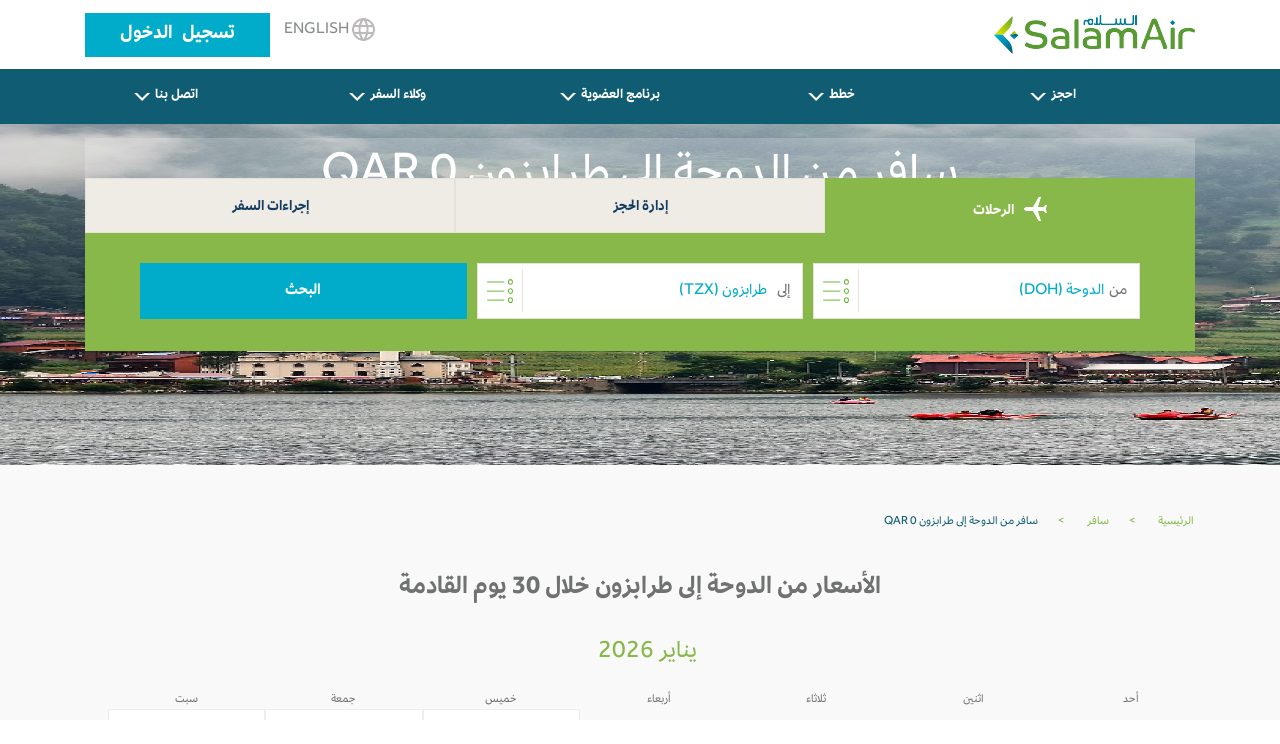

--- FILE ---
content_type: text/html; charset=utf-8
request_url: https://www.salamair.com/ar/flights/flights-from-doha-to-trabzon
body_size: 14263
content:

<!DOCTYPE html>
<!--Opening HTML tag-->
<html lang="ar" dir="rtl">

<head>
<script src="/media/plg_n3tcookieconsent/js/n3tconsentmanager.min.js?6a89a4925494e0ad69c66e6a80d84646"></script>
<script>					  initN3tConsentManager({
	      cookie_name: "n3t_cc",
	      	      cookies: [{"name":"from_destination","is_regex":false,"category":"unknown","required":false},{"name":"_schn1","is_regex":false,"category":"unknown","required":false},{"name":"_screload","is_regex":false,"category":"unknown","required":false},{"name":"_ScCbts","is_regex":false,"category":"unknown","required":false},{"name":"_ga","is_regex":false,"category":"analytics","required":false},{"name":"_gid","is_regex":false,"category":"analytics","required":false},{"name":"^_ga_","is_regex":true,"category":"analytics","required":false},{"name":"_gcl_au","is_regex":false,"category":"marketing","required":false},{"name":"_fbp","is_regex":false,"category":"marketing","required":false},{"name":"_scid_r","is_regex":false,"category":"marketing","required":false},{"name":"_scid","is_regex":false,"category":"marketing","required":false},{"name":"_hjTLDTest","is_regex":false,"category":"functional","required":true},{"name":"^_hjSessionUser_","is_regex":true,"category":"functional","required":true},{"name":"n3t_cc","is_regex":false,"category":"functional","required":true},{"name":"^_hjSession_","is_regex":true,"category":"functional","required":true}],
    options: {"cookie_expiration":30,"use_rfc_cookie":true,"force_consent":true,"current_lang":"default","autoclear_cookies":true,"remove_cookie_tables":true,"hide_from_bots":true,"gui_options":{"consent_modal":{"layout":"box","position":"bottom right","transition":"slide","swap_buttons":true},"settings_modal":{"layout":"bar","position":"right","transition":"slide"}},"languages":{"default":{"consent_modal":{"title":"We use cookies","description":"This website uses essential cookies to ensure its proper operation and tracking cookies to understand how you interact with it. The latter will be set only upon approval. <br\/><a aria-label='Customize settings' class='cc-link' data-cc='c-settings'>Customize settings<\/a>","revision_message":"<br\/><br\/>Sorry to bother you again, but our terms have changed.","primary_btn":{"text":"Accept all","role":"accept_all"}},"settings_modal":{"title":"Cookie preferences","save_settings_btn":"Save settings","accept_all_btn":"Accept all","close_btn_label":"Close","cookie_table_headers":[{"name":"Name"},{"description":"Description"}],"blocks":[{"title":"Analytical cookies","description":"These cookies collect information about how you use the website, which pages you visited and which links you clicked on. All of the data is anonymized and cannot be used to identify you.","toggle":{"value":"analytics","enabled":false,"readonly":false},"cookie_table":[{"name":"_ga","description":"ID used to identify users","is_regex":false},{"name":"_gid","description":"ID used to identify users for 24 hours after last activity","is_regex":false},{"name":"^_ga_","description":"ID used to identify users","is_regex":true}]},{"title":"Marketing cookies","description":"These cookies are used to make advertising messages more relevant to you. They prevent the same ad from continuously reappearing, ensure that ads are properly displayed for advertisers, and in some cases select advertisements that are based on your interests.","toggle":{"value":"marketing","enabled":false,"readonly":false},"cookie_table":[{"name":"_gcl_au","description":"Used by Google AdSense for experimenting with advertisement efficiency across websites using their services.","is_regex":false},{"name":"_fbp","description":"Used by Facebook to deliver a series of advertisement products such as real time bidding from third party advertisers","is_regex":false},{"name":"_scid_r","description":"Sets a unique ID for the visitor, that allows third party advertisers to target the visitor with relevant advertisement. This pairing service is provided by third party advertisement hubs, which facilitates real-time bidding for advertisers.","is_regex":false},{"name":"_scid","description":"Used to help identify a visitor.","is_regex":false}]},{"title":"Strictly necessary cookies","description":"These cookies are essential for the proper functioning of this website. Without these cookies, this website would not work properly.","toggle":{"value":"functional","enabled":true,"readonly":true},"cookie_table":[{"name":"_hjTLDTest","description":"When the Hotjar script executes we try to determine the most generic cookie path we should use, instead of the page hostname. This is done so that cookies can be shared across subdomains (where applicable). To determine this, we try to store the _hjTLDTest cookie for different URL substring alternatives until it fails. After this check, the cookie is removed.","is_regex":false},{"name":"^_hjSessionUser_","description":"Hotjar cookie that is set when a user first lands on a page with the Hotjar script. It is used to persist the Hotjar User ID, unique to that site on the browser. This ensures that behavior in subsequent visits to the same site will be attributed to the same user ID.","is_regex":true},{"name":"n3t_cc","description":"This cookie holds user cookies consent info.","is_regex":false},{"name":"^_hjSession_","description":"A cookie that holds the current session data. This ensues that subsequent requests within the session window will be attributed to the same Hotjar session.","is_regex":true}]}]}}}},
    unknown_cookies: "settings",
	  	      log_user_preferences_url: "\/ar\/component\/ajax\/?group=system&format=json&plugin=N3tCookieConsentLogConsent",
	    });
</script>

	        <!-- Google Analytics -->
        <script>
            (function(i,s,o,g,r,a,m){i['GoogleAnalyticsObject']=r;i[r]=i[r]||function(){
                (i[r].q=i[r].q||[]).push(arguments)},i[r].l=1*new Date();a=s.createElement(o),
                m=s.getElementsByTagName(o)[0];a.async=1;a.src=g;m.parentNode.insertBefore(a,m)
            })(window,document,'script','//www.google-analytics.com/analytics.js','ga');

            ga('create', '', 'auto');
            ga('create', '', {'name':'b'});
            ga('send', 'pageview');
            ga('b.send', 'pageview');
        </script>
        <!-- End Google Analytics -->
			        <!-- Google Tag Manager -->
        <script>(function(w,d,s,l,i){w[l]=w[l]||[];w[l].push({'gtm.start':
                    new Date().getTime(),event:'gtm.js'});var f=d.getElementsByTagName(s)[0],
                j=d.createElement(s),dl=l!='dataLayer'?'&l='+l:'';j.async=true;j.src=
                'https://www.googletagmanager.com/gtm.js?id='+i+dl;f.parentNode.insertBefore(j,f);
            })(window,document,'script','dataLayer','GTM-N6WCRKB');</script>
        <!-- End Google Tag Manager -->
		    <meta charset="UTF-8" />
    <meta name="author" content="Salamair">
    <meta name="viewport" content="width=device-width, initial-scale=1.0">
	        <!-- Start SmartBanner configuration -->
        <meta name="smartbanner:title" content="Salamair App">
        <meta name="smartbanner:author" content="Salamair">
        <meta name="smartbanner:price" content="FREE">
        <meta name="smartbanner:price-suffix-apple" content=" - On the App Store">
        <meta name="smartbanner:price-suffix-google" content=" - In Google Play">
        <meta name="smartbanner:icon-apple" content="https://salamair.com/images/favicon-32x32-ios.png">
        <meta name="smartbanner:icon-google" content="https://salamair.com/images/favicon-32x32-android.png">
        <meta name="smartbanner:button" content="View">
        <meta name="smartbanner:button-url-apple" content="https://apps.apple.com/us/app/salamair/id1479817103">
        <meta name="smartbanner:button-url-google" content="https://play.google.com/store/apps/details?id=com.salamair.salamairandroidapp">
        <meta name="smartbanner:enabled-platforms" content="android,ios">
        <meta name="smartbanner:close-label" content="Close this banner">
        <!-- End SmartBanner configuration -->
		    <meta http-equiv="X-UA-Compatible" content="ie=edge" />
			    <title>الدوحة (DOH) إلى طرابزون (TZX) رحلات QAR 0</title>		    <meta name="description" content=" رحلات من الدوحة إلى طرابزون باسعار تبدأ من QAR 0 رحلات من الدوحة إلى طرابزون احجز تذكرتك الان على طيران السلام " />		    <meta name="robots" content="index, follow"/>            <link rel="canonical" href="https://www.salamair.com/ar/flights/flights-from-doha-to-trabzon">
            <link rel="alternate" hrefLang="en" href="https://www.salamair.com/en/flights/flights-from-doha-to-trabzon"/>
            <link rel="alternate" hrefLang="ar" href="https://www.salamair.com/ar/flights/flights-from-doha-to-trabzon"/>
			
	    <meta property="og:type" content="website" />
	            <meta property="og:title" content="الدوحة (DOH) إلى طرابزون (TZX) رحلات QAR 0"/>
            <meta property="og:description" content="Best Fares from الدوحة (DOH) To طرابزون (TZX) Flights from QAR 0"/>
			<meta name="twitter:image" content="https://www.salamair.com/images/logo.jpg"><meta property="og:image" content="https://www.salamair.com/images/logo.jpg"><meta property="og:image:width" content="222"><meta property="og:image:height" content="91">	        <meta property="og:url" content="https://www.salamair.com/ar/flights/flights-from-doha-to-trabzon">
            <meta property="og:site_name" content="salamair.com"/>
    <meta property="og:locale" content="ar-aa" />
    <meta property="fb:admins" content="salamair.com"/>

    <meta name="twitter:card" content="summary_large_image"/>
	        <meta name="twitter:title" content="الدوحة (DOH) إلى طرابزون (TZX) رحلات QAR 0"/>
        <meta name="twitter:description" content="Best Fares from الدوحة (DOH) To طرابزون (TZX) Flights from QAR 0"/>
        	<meta name="twitter:image" content="https://www.salamair.com/images/logo.jpg">    <meta name="twitter:site" content="@SalamAir"/>
    <meta name="twitter:creator" content="@SalamAir"/>

    <meta http-equiv="content-language" content="ar"/>

	        <meta name="google-site-verification" content="t4rB_E4uCXxmVSzMljFxv7LaMR4YGTliOlmtr-4G53U" />
		    <script src="https://ajax.googleapis.com/ajax/libs/jquery/1.12.4/jquery.min.js"></script>
    <meta http-equiv="content-type" content="text/html; charset=utf-8" />
	<meta name="author" content="LOO Admin" />
	<link href="/templates/salamair/favicon.ico" rel="shortcut icon" type="image/vnd.microsoft.icon" />
	<link href="/media/mod_languages/css/template.css?6a89a4925494e0ad69c66e6a80d84646" rel="stylesheet" type="text/css" />
	<link href="/media/plg_n3tcookieconsent/css/n3tconsentmanager.min.css?6a89a4925494e0ad69c66e6a80d84646" rel="stylesheet" type="text/css" />
	<style type="text/css">
:root {
    --cc-overlay-bg: rgba(0, 0, 0, 0.65);
  }

	</style>
	<script src="/media/plg_n3tcookieconsent/js/cookieconsent.min.js?6a89a4925494e0ad69c66e6a80d84646" defer="defer" type="text/javascript"></script>
	<script src="/libraries/quix/assets/js/wow.js" type="text/javascript"></script>
	<script type="text/javascript">
new WOW().init();
	</script>

			
    <link href="/templates/salamair/favicon.ico" rel="shortcut icon" type="image/vnd.microsoft.icon" />

		
	
    <!-- Header Scripts -->
    <script>
				        var cmsIBEurl = 'https://booking.salamair.com/ar/search?';
        var JSONAPI = '0';
        var cmsAPIcall = 'https://api.salamair.com/api/resources/routes';
        var cmsJSONcallAR = '/images/json/com_compact_search/routes/ar_routes.json';
        var cmsJSONcallEN = '/images/json/com_compact_search/routes/en_routes.json';
        var cmsAPIcallsession = 'https://api.salamair.com/api/session';
        var cstab1originDefault = '';
        var cstab1destinationDefault = '';
        var cultureRoutes = 'ar-OM';
    </script>

    <link rel="stylesheet" href="/templates/salamair/assets/css/libs.css" type="text/css" />
    <link rel="stylesheet" href="/templates/salamair/assets/css/common.css" type="text/css" />
    <link rel="stylesheet" href="/templates/salamair/assets/css/jquery.smartbanner.css" type="text/css" />
    <link rel="stylesheet" href="/templates/salamair/assets/css/breaking-news-ticker.min.css" type="text/css" />
    <link rel="stylesheet" href="/templates/salamair/assets/css/custom.css" type="text/css" />
    <link rel="stylesheet" href="/templates/salamair/assets/css/select2.min.css" type="text/css" />
    <script defer src="/templates/salamair/assets/js/jquery.smartbanner.js?3"></script>
</head>
<body class="arabic aliasmenu-flights">
    <!-- Google Tag Manager (noscript) -->
    <noscript><iframe src="https://www.googletagmanager.com/ns.html?id=GTM-N6WCRKB"
                      height="0" width="0" style="display:none;visibility:hidden"></iframe></noscript>
    <!-- End Google Tag Manager (noscript) -->

<header>
        <div class="container">
        <div class="row">
            <div class="col-4">
                                <a href="/ar/"><span class="icon logo-main"></span></a>
                <h1>SalamAir</h1>
            </div>
            <div class="col-8 btns-container d-none d-md-block">
                                                    
									<a class="btn btn-lang" href="/en/flights"><span class="icon globe"></span>
							English						</a>
			

                                                    <a class="btn btn-login" style="word-spacing: 5px; text-transform: none; font-size: 20px; line-height: 44px; padding: 0 35px; height: auto;" href="https://booking.salamair.com/en/member" target="_blank" rel="noopener noreferrer">تسجيل الدخول</a>
                            </div>
            <div class="col-8 btns-container d-block d-md-none">
                                    
									<a class="btn btn-lang" href="/en/flights"><span class="icon globe"></span>
							English						</a>
			

                                <div class="menu-toggle">
                    <input type="checkbox" id="mNav" autocomplete="off">
                    <label for="mNav" class="btn-menu"><span></span></label>
                </div>
            </div>
        </div>
    </div>
</header>
    <nav class="d-none d-md-block">
	<div class="container">
		<ul class="list-inline row  mod-list">
			<li class="item-287 deeper parent nav-item list-inline-item col"><a class="btn" href="#" >احجز<span class="chevron-arrow"></span></a><ul class="sub-nav list-unstyled"><li class="item-288"><a href="https://booking.salamair.com/en/search" >احجز رحلتك<span class="chevron-arrow"></span></a></li><li class="item-304"><a href="/ar/book/select-a-seat" > اختر مقعدك</a></li><li class="item-718"><a href="/ar/book/book-extra-seat" >احجز مقعد إضافي</a></li><li class="item-289"><a href="/ar/book/book-meal" >اختر وجبتك</a></li><li class="item-290"><a href="/ar/book/book-baggage" >امتعة إضافية</a></li><li class="item-728"><a href="/ar/book/travel-insurance" >تأمين السفر </a></li><li class="item-984"><a href="/ar/book/express-bag" >حقيبة إكسبريس</a></li><li class="item-983"><a href="/ar/book/priority" >خدمة الأولوية</a></li><li class="item-982"><a href="/ar/book/online-check-in" >بيانات تسجيل الوصول</a></li><li class="item-1002"><a href="/ar/book/hold-fare" >حفظ الحجز</a></li><li class="item-1009"><a href="https://www.booking.com/index.html?aid=1212416&amp;label=hp_navtab" target="_blank" >احجز فندقً<span class="chevron-arrow"></span></a></li><li class="item-1010"><a href="https://www.booking.com/cars/index.html?aid=1212416&amp;label=pagenavtab" target="_blank" >استئجار سيارة<span class="chevron-arrow"></span></a></li><li class="item-1016"><a href="/ar/book/whatsapp-service" >خدمة الواتساب</a></li><li class="item-1066"><a href="/ar/book/lounge-service" >خدمة الصالة</a></li></ul></li><li class="item-294 deeper parent nav-item list-inline-item col"><a class="btn" href="#" >خطط<span class="chevron-arrow"></span></a><ul class="sub-nav list-unstyled"><li class="item-303"><a href="/ar/plan/our-destinations" >وُجهاتنا</a></li><li class="item-295"><a href="/ar/plan/our-network" >شبكتنا</a></li><li class="item-296"><a href="/ar/plan/baggage-information" >معلومات الأمتعة</a></li><li class="item-815"><a href="/ar/plan/dangerous-goods" >المواد المحظورة</a></li><li class="item-298"><a href="/ar/plan/payment-options" >خيارات الدفع</a></li><li class="item-299"><a href="/ar/plan/special-services" >خدمات خاصة</a></li><li class="item-300"><a href="/ar/plan/airport-information" >معلومات المطار</a></li><li class="item-981"><a href="/ar/plan/fares-bundles" >الأسعار والباقات</a></li><li class="item-465"><a href="/ar/plan/flight-schedule" >جدول الرحلات</a></li><li class="item-1023"><a href="/ar/plan/hotel-stays" >الفنادق</a></li></ul></li><li class="item-302 deeper parent nav-item list-inline-item col"><a class="btn" href="#" >برنامج العضوية<span class="chevron-arrow"></span></a><ul class="sub-nav list-unstyled"><li class="item-1054"><a href="https://movemore.salamair.com/ar-om/ov/subscriptions" target="_blank" >برنامج العضوية<span class="chevron-arrow"></span></a></li></ul></li><li class="item-324 deeper parent nav-item list-inline-item col"><a class="btn" href="#" >وكلاء السفر<span class="chevron-arrow"></span></a><ul class="sub-nav list-unstyled"><li class="item-327"><a href="https://booking.salamair.com/agent" >وكلاء السفر<span class="chevron-arrow"></span></a></li><li class="item-1032"><a href="/ar/subscribe/gds-booking-policy-guidelines" >إرشادات وسياسة الحجز عبر نظام التوزيع العالمي</a></li></ul></li><li class="item-318 deeper parent nav-item list-inline-item col"><a class="btn" href="#" >اتصل بنا<span class="chevron-arrow"></span></a><ul class="sub-nav list-unstyled"><li class="item-321"><a href="/ar/contact-us/feedback" >الملاحظات</a></li><li class="item-319"><a href="/ar/contact-us/call-centre" >مركز الاتصال</a></li><li class="item-322"><a href="/ar/contact-us/faq" >الأسئلة الشائعة</a></li><li class="item-675"><a href="/ar/contact-us/advertise-with-us" >أعلن معنا</a></li><li class="item-720"><a href="/ar/contact-us/charter-flights" >الرحلات المستأجرة</a></li></ul></li>		</ul>
	</div>
</nav>


<script>
    var cstab1originDefault = 'DOH';
    var cstab1destinationDefault = 'TZX';
</script>
<div id="content" class="internal-search">
    <div class="hero d-none d-md-block internal-banner">
        <div class="banner-container">
            <img src="/images/TZX Trabzone Website -01.jpg" alt="Internal Image" />
        </div>
    </div>
    <div class="d-none d-md-block text-internal-banner">
        <div style="background-color: rgba(255, 255, 255, 0.2);padding-top: 10px;padding-bottom: 10px;width: 100%;max-width: 1110px;" class="container">

			            <h1>سافر من الدوحة إلى طرابزون QAR 0</h1>
        </div>
    </div>
	        <div class="container search">
            <div class="tabs d-md-block tabs-salam">
                <div class="row">
											                            <div class="col active cstab1">
                                <a onclick="ga('send', 'event', 'Booking Compact Search', 'Booking Compact Search Tabs Clicks', 'Tab الرحلات');" href="#flights" class="tab-nav-salam"><span class="icon plane"></span>
									الرحلات                                </a>
                            </div>
																						                            <div class="col cstab2">
                                <a onclick="ga('send', 'event', 'Booking Compact Search', 'Booking Compact Search Tabs Clicks', 'Tab إدارة الحجز');" href="#mmb" class="tab-nav-salam">
									إدارة الحجز                                </a>
                            </div>
																						                            <div class="col cstab3">
                                <a onclick="ga('send', 'event', 'Booking Compact Search', 'Booking Compact Search Tabs Clicks', 'Tab إجراءات السفر');" href="#wci" class="tab-nav-salam">
									إجراءات السفر                                </a>
                            </div>
																					                </div>
            </div>
							                    <div class="row">
                        <div class="overlayDatePickers"></div>
                        <div id="flights" class="col-12 search-form p-top-30 p-btm-30 tab-bar-salam">
                            <div id="close-search-btn" class="text-center d-none">
                                <a href="javascript:return none;">X<br />أغلق</a>
                            </div>
                            <div class="mobile-search-title">
                                <h3><span class="icon plane"></span>إحجز رحلتك</h3>
                            </div>
                            <form id="search-form">
                                <input type="hidden" id="origin" name="origin" autocomplete="off" value="DOH">
                                <input type="hidden" id="destination" name="destination" autocomplete="off" value="TZX">
                                <div class="compact-search">
                                    <div id="trip-type-container" class="form-row d-block d-md-none">
                                        <div class="col">
                                            <div class="form-check form-check-inline">
                                                <label>
													ذهاب وإياب                                                    <input type="radio" checked="checked" name="tripType" value="round" />
                                                    <span class="checkmark"></span>
                                                </label>
                                            </div>
                                            <div class="form-check form-check-inline">
                                                <label>
													رحلة الذهاب                                                    <input type="radio" name="tripType" value="oneway" />
                                                    <span class="checkmark"></span>
                                                </label>
                                            </div>
											                                                <div class="form-check form-check-inline">
                                                    <a href="https://booking.salamair.com/en/search?tripType=multi" target="_blank">
                                                        <label>
															وجهات متعددة                                                            <span class="checkmark"></span>
                                                        </label>
                                                    </a>
                                                </div>
											                                        </div>
                                    </div>
                                    <div class="form-row">
                                        <div class="col col-12 col-md-6 col-lg-4 input-container">
                                            <input id="txtOriginFull" type="text" class="select-field autocomplete form-control" placeholder="" name="txtOriginFull" autocomplete="off" />
                                            <label for="txtOriginFull">
                                                <span class="label">من</span>
                                                <span class="icon list"></span>
                                            </label>
                                            <div class="select-dropdown datepicker"></div>
                                        </div>
                                        <div class="col col-12 col-md-6 col-lg-4 input-container">
                                            <input id="txtDestinationFull" type="text" class="select-field autocomplete form-control" placeholder="" name="txtDestinationFull" autocomplete="off" />
                                            <label for="txtDestinationFull">
                                                <span class="label">إلى</span>
                                                <span class="icon list"></span>
                                            </label>
                                            <div class="select-dropdown destinationpicker"></div>
                                        </div>
                                        <div class='detinationBox'>
                                            <div style="height:40px;background-color: #9fc66e;color: white;font-weight: bold;">
                                                <div class="equiscloseroutes" id="cityLabel"></div>
                                                <div class="barraarribaroutes"><span>&#x2715;</span></div>
                                            </div>
                                            <div class='fromField'>من<label id="fromText"></label></div>
                                            <div class='toField'>إلى<label id="toText"></label></div>
                                        </div>
                                        <div class="col col-12 col-md-6 col-lg-3 d-block d-md-none hidden input-container">
                                            <input id="datepicker" type="text" class="form-control" placeholder="تاريخ المغادرة" name="datepicker" autocomplete="off" readonly />
                                            <div class="hiderPickerFrom"></div>
                                            <label for="datepicker"><span class="icon calendar"></span></label>
                                        </div>
                                        <div class="col col-12 col-md-6 col-lg-3 d-block d-md-none hidden input-container">
                                            <input id="datepicker2" type="text" class="form-control" placeholder="تاريخ العودة" name="datepicker2" autocomplete="off" readonly />
                                            <div class="hiderPickerTo"></div>
                                            <label for="datepicker2"><span class="icon calendar"></span></label>
                                        </div>
                                        <div class="col col-12 col-md-6 col-lg-3 d-block d-md-none hidden input-container">
                                            <input id="passengers" type="text" name="passengers" class="select-field form-control" placeholder="Passengers" value="1 بالغ" autocomplete="off" readonly />
                                            <label for="passengers"><span class="icon arrow"></span></label>
                                            <div class='passengerBox'>
                                                <div class="passengerBoxHeader">
													                                                    <div class="equiscloseroutes">حدد الركاب</div>
                                                    <div class="barraarribaroutes" id="passengerClose"><span>&#x2715;</span></div>
                                                </div>
                                                <div class="passengerBoxBody passengerBoxBodyFull">
                                                    <div id="adults-input" class="number-input row">
                                                        <div class="col">
                                                            <label for="adult">
																بالغ                                                                <span style="display: block;line-height: 15px;font-size: 10px;">12 + سنوات</span>
                                                            </label>
                                                        </div>
                                                        <div class="col col-5">
                                                            <button class="decrement disabled"></button>
                                                            <button class="increment"></button>
                                                            <input readonly="readonly" id="adult" class="quantity" min="0" max="9" name="adult" value="1" type="number" autocomplete="off" style="background: white;" />
                                                        </div>
                                                    </div>
                                                    <div id="children-input" class="number-input row">
                                                        <div class="col">
                                                            <label for="child">
																طفل                                                                <span style="display: block;line-height: 15px;font-size: 10px;">2-12 سنة</span>
                                                            </label>
                                                        </div>
                                                        <div class="col col-5">
                                                            <button class="decrement disabled"></button>
                                                            <button class="increment"></button>
                                                            <input readonly="readonly" id="child" class="quantity" min="0" name="child" value="0" type="number" autocomplete="off" style="background: white;" />
                                                        </div>
                                                    </div>
                                                    <div id="infants-input" class="number-input row">
                                                        <div class="col">
                                                            <label for="infant">
																رضيع                                                                <span style="display: block;line-height: 15px;font-size: 10px;">تحت السنتين</span>
                                                            </label>
                                                        </div>
                                                        <div class="col col-5">
                                                            <button class="decrement disabled"></button>
                                                            <button class="increment"></button>
                                                            <input readonly="readonly" id="infant" class="quantity" min="0" name="infant" value="0" type="number" autocomplete="off" style="background: white;" />
                                                        </div>
                                                    </div>
													                                                        <div id="extra-input" class="number-input row">
                                                            <div class="col">
                                                                <label for="extra">
																	إضافي                                                                    <span style="display: block;line-height: 15px;font-size: 10px;">مقعد إضافي</span>
																	<a href="#" data-toggle="modal" data-target="#myModal"><span style="display: block;line-height: 15px;font-size: 10px;text-decoration: underline;color: red;font-weight: bold;">معلومات</span></a>                                                                </label>
                                                            </div>
                                                            <div class="col col-5">
                                                                <button class="decrement disabled"></button>
                                                                <button class="increment"></button>
                                                                <input readonly="readonly" id="extra" class="quantity" min="0" name="extra" value="0" type="number" autocomplete="off" style="background: white;" />
                                                            </div>
                                                        </div>
													                                                    <div class="passengerBoxFooter">
														                                                        <button type="button" style="line-height: 56px;font-size: 1rem;margin-top: 15px;" class="btn-search" id="confirmPassenger">تأكيد</button>
                                                    </div>
                                                    <div></div>
                                                </div>
                                            </div>
                                        </div>
                                        <div class="col col-12 col-md-6 col-lg-3 d-block d-md-none hidden">
											                                            <input id="promo" type="text" class="form-control" name="promo" placeholder="كوبون الخصم" autocomplete="off" />
                                            <label id="laomani"><input id="omanis" type="checkbox" name="omani" onclick="checkOmamis()"> سعر المواطنين العمانيين الخاص</label>
                                        </div>
                                        <div class="col col-12 col-lg-6 d-block d-md-none hidden">
                                            <input type="submit" value="البحث" />
                                        </div>
                                        <div id="show-form-container" class="col col-12 col-lg-4 d-none d-md-block">
                                            <a href="javascript:return none;" class="btn btn-search">البحث</a>
                                        </div>
                                    </div>
                                    <div class='dateFiledBox'>
                                        <div style="height:40px;background-color: #9fc66e;color: white;font-weight: bold;">
                                            <div class="equisclosecalendar" id="dateLabel"></div>
                                            <div class="barraarribacalendar"><span>&#x2715;</span></div>
                                        </div>
                                        <div class='fromDateField' style="">تاريخ المغادرة<label id="fromDateText"></label></div>
                                        <div class='toDateField' style="">تاريخ العودة<label id="toDateText"></label></div>
                                    </div>
                                </div>
                            </form>
                        </div>
													                                <div id="mmb" class="col-12 search-form p-top-30 p-btm-30 tab-bar-salam" style="display:none">
                                    <div class="mobile-search-title">
                                        <h3>إدارة الحجز</h3>
                                    </div>
                                    <form id="search-form" method="GET" action="https://booking.salamair.com/en/mmb">
                                        <div class="form-row">
                                            <div class="col col-12 col-md-6 col-lg-5 input-container">
                                                <input maxlength="6" oninput="this.value = this.value.replace(/[^a-zA-Z0-9]/g, '').toUpperCase();" type="text" class="form-control only-text-ni-icon upperc" placeholder="رقم الحجز" autocomplete="off" name="pnr" />
                                            </div>
                                            <div class="col col-12 col-md-6 col-lg-5 input-container">
                                                <input onkeyup="this.value = this.value.toUpperCase();" type="text" class="form-control only-text-ni-icon upperc" placeholder="الإسم الأخير" autocomplete="off" name="lastName" />
                                            </div>
                                            <div class="col col-12 col-lg-2 d-md-block">
                                                <input type="submit" value="البحث" />
                                            </div>
                                        </div>
                                    </form>
                                </div>
																										                                <div id="wci" class="col-12 search-form p-top-30 p-btm-30 tab-bar-salam" style="display:none">
                                    <div class="mobile-search-title">
                                        <h3>إجراءات السفر</h3>
                                    </div>
                                    <form id="search-form" method="GET" action="https://booking.salamair.com/en/wci">
                                        <div class="form-row">
                                            <div class="col col-12 col-md-6 col-lg-5 input-container">
                                                <input maxlength="6" oninput="this.value = this.value.replace(/[^a-zA-Z0-9]/g, '').toUpperCase();" type="text" class="form-control only-text-ni-icon upperc" placeholder="رقم الحجز" autocomplete="off" name="pnr" />
                                            </div>
                                            <div class="col col-12 col-md-6 col-lg-5 input-container">
                                                <input onkeyup="this.value = this.value.toUpperCase();" type="text" class="form-control only-text-ni-icon upperc" placeholder="الإسم الأخير" autocomplete="off" name="lastName" />
                                            </div>
                                            <div class="col col-12 col-lg-2 d-md-block">
                                                <input type="submit" value="البحث" />
                                            </div>
                                        </div>
                                    </form>
                                </div>
													                    </div>
							        </div>
			</div>
<div class="calendars">
    <div class="container main-container-internal why-destination">
        <div class="row">
            <div aria-label="breadcrumbs" role="navigation">
                <ul style="margin-top: 0px;background-color: #f9f9f9;" itemscope="" itemtype="https://schema.org/BreadcrumbList" class="container breadcrumb">
                    <li class="active">
                        <span class="divider icon-location"></span>
                    </li>
                    <li itemprop="itemListElement" itemscope="" itemtype="https://schema.org/ListItem">
                        <a style="color: rgba(135, 184, 73, 1);text-decoration: none;" itemprop="item" href="/ar/" class="pathway"><span style="color: rgba(135, 184, 73, 1);text-decoration: none;" itemprop="name">الرئيسية</span></a>
                        <span style="margin-left: 20px;margin-right: 20px;color: #81b43f;" class="divider">
                            &gt;
                    </span>
                        <meta itemprop="position" content="1">
                    </li>
                    <li itemprop="itemListElement" itemscope="" itemtype="https://schema.org/ListItem">
                        <a style="color: rgba(135, 184, 73, 1);text-decoration: none;" itemprop="item" href="/ar/flights" class="pathway"><span style="color: rgba(135, 184, 73, 1);text-decoration: none;" itemprop="name">سافر</span></a>

                        <span style="margin-left: 20px;margin-right: 20px;color: #81b43f;" class="divider">
                            &gt;
                    </span>
                        <meta itemprop="position" content="2">
                    </li>
                    <li itemprop="itemListElement" itemscope="" itemtype="https://schema.org/ListItem" class="active">
                    <span style="color: #105c73;text-decoration: none;" itemprop="name">
                        سافر من الدوحة إلى طرابزون QAR 0                    </span>
                        <meta itemprop="position" content="3">
                    </li>
                </ul>
            </div>
        </div>
        <div class="row">
			
            <div class="col-12 calendar-deals">
                <h2>الأسعار من الدوحة إلى طرابزون خلال 30 يوم القادمة </h2>
                <div class="grid-calendar calendar1">
                    <div class="calendar-month-title">
						يناير 2026                    </div>
                    <div class="row calendar-week-header">
                        <div class="col-xs-1 grid-cell"><span>أحد</span></div>
                        <div class="col-xs-1 grid-cell"><span>اثنين</span></div>
                        <div class="col-xs-1 grid-cell"><span>ثلاثاء</span></div>
                        <div class="col-xs-1 grid-cell"><span>أربعاء</span></div>
                        <div class="col-xs-1 grid-cell"><span>خميس</span></div>
                        <div class="col-xs-1 grid-cell"><span>جمعة</span></div>
                        <div class="col-xs-1 grid-cell"><span>سبت</span></div>
                    </div>
					<div class="row calendar-week"><div class="col-xs-1 grid-cell noprice deletecell"><div class="calendar-day-text"><span>18</span></div><div class="calendar-day-price"><span class="price-low-no">-</span></div></div><div class="col-xs-1 grid-cell noprice deletecell"><div class="calendar-day-text"><span>19</span></div><div class="calendar-day-price"><span class="price-low-no">-</span></div></div><div class="col-xs-1 grid-cell noprice deletecell"><div class="calendar-day-text"><span>20</span></div><div class="calendar-day-price"><span class="price-low-no">-</span></div></div><div class="col-xs-1 grid-cell noprice deletecell"><div class="calendar-day-text"><span>21</span></div><div class="calendar-day-price"><span class="price-low-no">-</span></div></div><div class="col-xs-1 grid-cell"><div class="calendar-day-text"><span>22</span></div><div class="calendar-day-price"><span class="price-low-no">-</span></div></div><div class="col-xs-1 grid-cell"><div class="calendar-day-text"><span>23</span></div><div class="calendar-day-price"><span class="price-low-no">-</span></div></div><div class="col-xs-1 grid-cell"><div class="calendar-day-text"><span>24</span></div><div class="calendar-day-price"><span class="price-low-no">-</span></div></div></div><div class="row calendar-week"><div class="col-xs-1 grid-cell"><div class="calendar-day-text"><span>25</span></div><div class="calendar-day-price"><span class="price-low-no">-</span></div></div><div class="col-xs-1 grid-cell"><div class="calendar-day-text"><span>26</span></div><div class="calendar-day-price"><span class="price-low-no">-</span></div></div><div class="col-xs-1 grid-cell"><div class="calendar-day-text"><span>27</span></div><div class="calendar-day-price"><span class="price-low-no">-</span></div></div><div class="col-xs-1 grid-cell"><div class="calendar-day-text"><span>28</span></div><div class="calendar-day-price"><span class="price-low-no">-</span></div></div><div class="col-xs-1 grid-cell"><div class="calendar-day-text"><span>29</span></div><div class="calendar-day-price"><span class="price-low-no">-</span></div></div><div class="col-xs-1 grid-cell"><div class="calendar-day-text"><span>30</span></div><div class="calendar-day-price"><span class="price-low-no">-</span></div></div><div class="col-xs-1 grid-cell"><div class="calendar-day-text"><span>31</span></div><div class="calendar-day-price"><span class="price-low-no">-</span></div></div></div>                </div>
                <hr>

				
				                <hr class="hr2">
                <div class="warningfares">*الأسعار المعروضة هي أسعار مؤقتة تم جمعها خلال آخر 48 ساعة وقد لا تكون متاحة وقت الحجز</div>
            </div>
        </div>
    </div>
</div>
<div class="popularrow">
    <div class="container">
        <div class="row">
	                        <div class="row">
                    <div class="col-12 popular-flights text-center">
                        <h3 class="text-center">الرحلات الجوية الأكثر شعبية من الدوحة</h3>
                        <ul>
					        					        						        						                                            <li class="col-lg-4 col-md-6 col-sm-12">
                                        <a class="link link--arrowed" href="/ar/flights/flights-from-doha-to-calicut"><span>سافر من الدوحة إلى كاليكوت</span>
                                            <svg class="arrow-icon" xmlns="http://www.w3.org/2000/svg" width="32" height="32" viewBox="0 0 32 32">
                                                <g fill="none" stroke="rgba(135, 184, 73, 1)" stroke-width="1.5" stroke-linejoin="round" stroke-miterlimit="10">
                                                    <circle class="arrow-icon--circle" cx="16" cy="16" r="15.12"></circle>
                                                    <path class="arrow-icon--arrow" d="M16.14 9.93L22.21 16l-6.07 6.07M8.23 16h13.98"></path>
                                                </g>
                                            </svg>
                                        </a>
                                    </li>
						        					        						        						                                            <li class="col-lg-4 col-md-6 col-sm-12">
                                        <a class="link link--arrowed" href="/ar/flights/flights-from-doha-to-colombo"><span>سافر من الدوحة إلى كولومبو</span>
                                            <svg class="arrow-icon" xmlns="http://www.w3.org/2000/svg" width="32" height="32" viewBox="0 0 32 32">
                                                <g fill="none" stroke="rgba(135, 184, 73, 1)" stroke-width="1.5" stroke-linejoin="round" stroke-miterlimit="10">
                                                    <circle class="arrow-icon--circle" cx="16" cy="16" r="15.12"></circle>
                                                    <path class="arrow-icon--arrow" d="M16.14 9.93L22.21 16l-6.07 6.07M8.23 16h13.98"></path>
                                                </g>
                                            </svg>
                                        </a>
                                    </li>
						        					        						        						                                            <li class="col-lg-4 col-md-6 col-sm-12">
                                        <a class="link link--arrowed" href="/ar/flights/flights-from-doha-to-dhaka"><span>سافر من الدوحة إلى دكا</span>
                                            <svg class="arrow-icon" xmlns="http://www.w3.org/2000/svg" width="32" height="32" viewBox="0 0 32 32">
                                                <g fill="none" stroke="rgba(135, 184, 73, 1)" stroke-width="1.5" stroke-linejoin="round" stroke-miterlimit="10">
                                                    <circle class="arrow-icon--circle" cx="16" cy="16" r="15.12"></circle>
                                                    <path class="arrow-icon--arrow" d="M16.14 9.93L22.21 16l-6.07 6.07M8.23 16h13.98"></path>
                                                </g>
                                            </svg>
                                        </a>
                                    </li>
						        					        						        						                                            <li class="col-lg-4 col-md-6 col-sm-12">
                                        <a class="link link--arrowed" href="/ar/flights/flights-from-doha-to-nairobi"><span>سافر من الدوحة إلى نيروبي</span>
                                            <svg class="arrow-icon" xmlns="http://www.w3.org/2000/svg" width="32" height="32" viewBox="0 0 32 32">
                                                <g fill="none" stroke="rgba(135, 184, 73, 1)" stroke-width="1.5" stroke-linejoin="round" stroke-miterlimit="10">
                                                    <circle class="arrow-icon--circle" cx="16" cy="16" r="15.12"></circle>
                                                    <path class="arrow-icon--arrow" d="M16.14 9.93L22.21 16l-6.07 6.07M8.23 16h13.98"></path>
                                                </g>
                                            </svg>
                                        </a>
                                    </li>
						        					        						        						                                            <li class="col-lg-4 col-md-6 col-sm-12">
                                        <a class="link link--arrowed" href="/ar/flights/flights-from-doha-to-lucknow"><span>سافر من الدوحة إلى لاكناو</span>
                                            <svg class="arrow-icon" xmlns="http://www.w3.org/2000/svg" width="32" height="32" viewBox="0 0 32 32">
                                                <g fill="none" stroke="rgba(135, 184, 73, 1)" stroke-width="1.5" stroke-linejoin="round" stroke-miterlimit="10">
                                                    <circle class="arrow-icon--circle" cx="16" cy="16" r="15.12"></circle>
                                                    <path class="arrow-icon--arrow" d="M16.14 9.93L22.21 16l-6.07 6.07M8.23 16h13.98"></path>
                                                </g>
                                            </svg>
                                        </a>
                                    </li>
						        					        						        						                                            <li class="col-lg-4 col-md-6 col-sm-12">
                                        <a class="link link--arrowed" href="/ar/flights/flights-from-doha-to-islamabad"><span>سافر من الدوحة إلى اسلام آباد</span>
                                            <svg class="arrow-icon" xmlns="http://www.w3.org/2000/svg" width="32" height="32" viewBox="0 0 32 32">
                                                <g fill="none" stroke="rgba(135, 184, 73, 1)" stroke-width="1.5" stroke-linejoin="round" stroke-miterlimit="10">
                                                    <circle class="arrow-icon--circle" cx="16" cy="16" r="15.12"></circle>
                                                    <path class="arrow-icon--arrow" d="M16.14 9.93L22.21 16l-6.07 6.07M8.23 16h13.98"></path>
                                                </g>
                                            </svg>
                                        </a>
                                    </li>
						        					        						        						                                            <li class="col-lg-4 col-md-6 col-sm-12">
                                        <a class="link link--arrowed" href="/ar/flights/flights-from-doha-to-bengaluru"><span>سافر من الدوحة إلى بنغالور</span>
                                            <svg class="arrow-icon" xmlns="http://www.w3.org/2000/svg" width="32" height="32" viewBox="0 0 32 32">
                                                <g fill="none" stroke="rgba(135, 184, 73, 1)" stroke-width="1.5" stroke-linejoin="round" stroke-miterlimit="10">
                                                    <circle class="arrow-icon--circle" cx="16" cy="16" r="15.12"></circle>
                                                    <path class="arrow-icon--arrow" d="M16.14 9.93L22.21 16l-6.07 6.07M8.23 16h13.98"></path>
                                                </g>
                                            </svg>
                                        </a>
                                    </li>
						        					        						        						                                            <li class="col-lg-4 col-md-6 col-sm-12">
                                        <a class="link link--arrowed" href="/ar/flights/flights-from-doha-to-bangkok"><span>سافر من الدوحة إلى بانكوك</span>
                                            <svg class="arrow-icon" xmlns="http://www.w3.org/2000/svg" width="32" height="32" viewBox="0 0 32 32">
                                                <g fill="none" stroke="rgba(135, 184, 73, 1)" stroke-width="1.5" stroke-linejoin="round" stroke-miterlimit="10">
                                                    <circle class="arrow-icon--circle" cx="16" cy="16" r="15.12"></circle>
                                                    <path class="arrow-icon--arrow" d="M16.14 9.93L22.21 16l-6.07 6.07M8.23 16h13.98"></path>
                                                </g>
                                            </svg>
                                        </a>
                                    </li>
						        					        						        						                                            <li class="col-lg-4 col-md-6 col-sm-12">
                                        <a class="link link--arrowed" href="/ar/flights/flights-from-doha-to-chattogram"><span>سافر من الدوحة إلى شيتاجونج</span>
                                            <svg class="arrow-icon" xmlns="http://www.w3.org/2000/svg" width="32" height="32" viewBox="0 0 32 32">
                                                <g fill="none" stroke="rgba(135, 184, 73, 1)" stroke-width="1.5" stroke-linejoin="round" stroke-miterlimit="10">
                                                    <circle class="arrow-icon--circle" cx="16" cy="16" r="15.12"></circle>
                                                    <path class="arrow-icon--arrow" d="M16.14 9.93L22.21 16l-6.07 6.07M8.23 16h13.98"></path>
                                                </g>
                                            </svg>
                                        </a>
                                    </li>
						        					        						        						                                            <li class="col-lg-4 col-md-6 col-sm-12">
                                        <a class="link link--arrowed" href="/ar/flights/flights-from-doha-to-chennai"><span>سافر من الدوحة إلى تشيناي</span>
                                            <svg class="arrow-icon" xmlns="http://www.w3.org/2000/svg" width="32" height="32" viewBox="0 0 32 32">
                                                <g fill="none" stroke="rgba(135, 184, 73, 1)" stroke-width="1.5" stroke-linejoin="round" stroke-miterlimit="10">
                                                    <circle class="arrow-icon--circle" cx="16" cy="16" r="15.12"></circle>
                                                    <path class="arrow-icon--arrow" d="M16.14 9.93L22.21 16l-6.07 6.07M8.23 16h13.98"></path>
                                                </g>
                                            </svg>
                                        </a>
                                    </li>
						        					        						        						                                            <li class="col-lg-4 col-md-6 col-sm-12">
                                        <a class="link link--arrowed" href="/ar/flights/flights-from-doha-to-lahore"><span>سافر من الدوحة إلى لاهور</span>
                                            <svg class="arrow-icon" xmlns="http://www.w3.org/2000/svg" width="32" height="32" viewBox="0 0 32 32">
                                                <g fill="none" stroke="rgba(135, 184, 73, 1)" stroke-width="1.5" stroke-linejoin="round" stroke-miterlimit="10">
                                                    <circle class="arrow-icon--circle" cx="16" cy="16" r="15.12"></circle>
                                                    <path class="arrow-icon--arrow" d="M16.14 9.93L22.21 16l-6.07 6.07M8.23 16h13.98"></path>
                                                </g>
                                            </svg>
                                        </a>
                                    </li>
						        					        						        						                                            <li class="col-lg-4 col-md-6 col-sm-12">
                                        <a class="link link--arrowed" href="/ar/flights/flights-from-doha-to-mumbai"><span>سافر من الدوحة إلى مومباي</span>
                                            <svg class="arrow-icon" xmlns="http://www.w3.org/2000/svg" width="32" height="32" viewBox="0 0 32 32">
                                                <g fill="none" stroke="rgba(135, 184, 73, 1)" stroke-width="1.5" stroke-linejoin="round" stroke-miterlimit="10">
                                                    <circle class="arrow-icon--circle" cx="16" cy="16" r="15.12"></circle>
                                                    <path class="arrow-icon--arrow" d="M16.14 9.93L22.21 16l-6.07 6.07M8.23 16h13.98"></path>
                                                </g>
                                            </svg>
                                        </a>
                                    </li>
						                                </ul>
                    </div>
                </div>
	        	                        <div class="row">
                    <div class="col-12 popular-flights" style="margin-top: 15px;">
                        <h3 style="text-align: center;">الرحلات الجوية الأكثر شعبية إلى الدوحة</h3>
                        <ul>
					        					        						        						                                            <li class="col-lg-4 col-md-6 col-sm-12">
                                        <a class="link link--arrowed" href="/ar/flights/flights-from-nairobi-to-doha"><span>سافر من نيروبي إلى الدوحة</span>
                                            <svg class="arrow-icon" xmlns="http://www.w3.org/2000/svg" width="32" height="32" viewBox="0 0 32 32">
                                                <g fill="none" stroke="rgba(135, 184, 73, 1)" stroke-width="1.5" stroke-linejoin="round" stroke-miterlimit="10">
                                                    <circle class="arrow-icon--circle" cx="16" cy="16" r="15.12"></circle>
                                                    <path class="arrow-icon--arrow" d="M16.14 9.93L22.21 16l-6.07 6.07M8.23 16h13.98"></path>
                                                </g>
                                            </svg>
                                        </a>
                                    </li>
						        					        						        						                                            <li class="col-lg-4 col-md-6 col-sm-12">
                                        <a class="link link--arrowed" href="/ar/flights/flights-from-colombo-to-doha"><span>سافر من كولومبو إلى الدوحة</span>
                                            <svg class="arrow-icon" xmlns="http://www.w3.org/2000/svg" width="32" height="32" viewBox="0 0 32 32">
                                                <g fill="none" stroke="rgba(135, 184, 73, 1)" stroke-width="1.5" stroke-linejoin="round" stroke-miterlimit="10">
                                                    <circle class="arrow-icon--circle" cx="16" cy="16" r="15.12"></circle>
                                                    <path class="arrow-icon--arrow" d="M16.14 9.93L22.21 16l-6.07 6.07M8.23 16h13.98"></path>
                                                </g>
                                            </svg>
                                        </a>
                                    </li>
						        					        						        						                                            <li class="col-lg-4 col-md-6 col-sm-12">
                                        <a class="link link--arrowed" href="/ar/flights/flights-from-sialkot-to-doha"><span>سافر من Sialkot إلى الدوحة</span>
                                            <svg class="arrow-icon" xmlns="http://www.w3.org/2000/svg" width="32" height="32" viewBox="0 0 32 32">
                                                <g fill="none" stroke="rgba(135, 184, 73, 1)" stroke-width="1.5" stroke-linejoin="round" stroke-miterlimit="10">
                                                    <circle class="arrow-icon--circle" cx="16" cy="16" r="15.12"></circle>
                                                    <path class="arrow-icon--arrow" d="M16.14 9.93L22.21 16l-6.07 6.07M8.23 16h13.98"></path>
                                                </g>
                                            </svg>
                                        </a>
                                    </li>
						        					        						        						                                            <li class="col-lg-4 col-md-6 col-sm-12">
                                        <a class="link link--arrowed" href="/ar/flights/flights-from-bengaluru-to-doha"><span>سافر من بنغالور إلى الدوحة</span>
                                            <svg class="arrow-icon" xmlns="http://www.w3.org/2000/svg" width="32" height="32" viewBox="0 0 32 32">
                                                <g fill="none" stroke="rgba(135, 184, 73, 1)" stroke-width="1.5" stroke-linejoin="round" stroke-miterlimit="10">
                                                    <circle class="arrow-icon--circle" cx="16" cy="16" r="15.12"></circle>
                                                    <path class="arrow-icon--arrow" d="M16.14 9.93L22.21 16l-6.07 6.07M8.23 16h13.98"></path>
                                                </g>
                                            </svg>
                                        </a>
                                    </li>
						        					        						        						                                            <li class="col-lg-4 col-md-6 col-sm-12">
                                        <a class="link link--arrowed" href="/ar/flights/flights-from-bangkok-to-doha"><span>سافر من Bangkok إلى الدوحة</span>
                                            <svg class="arrow-icon" xmlns="http://www.w3.org/2000/svg" width="32" height="32" viewBox="0 0 32 32">
                                                <g fill="none" stroke="rgba(135, 184, 73, 1)" stroke-width="1.5" stroke-linejoin="round" stroke-miterlimit="10">
                                                    <circle class="arrow-icon--circle" cx="16" cy="16" r="15.12"></circle>
                                                    <path class="arrow-icon--arrow" d="M16.14 9.93L22.21 16l-6.07 6.07M8.23 16h13.98"></path>
                                                </g>
                                            </svg>
                                        </a>
                                    </li>
						        					        						        						                                            <li class="col-lg-4 col-md-6 col-sm-12">
                                        <a class="link link--arrowed" href="/ar/flights/flights-from-hyderabad-to-doha"><span>سافر من حيدراباد إلى الدوحة</span>
                                            <svg class="arrow-icon" xmlns="http://www.w3.org/2000/svg" width="32" height="32" viewBox="0 0 32 32">
                                                <g fill="none" stroke="rgba(135, 184, 73, 1)" stroke-width="1.5" stroke-linejoin="round" stroke-miterlimit="10">
                                                    <circle class="arrow-icon--circle" cx="16" cy="16" r="15.12"></circle>
                                                    <path class="arrow-icon--arrow" d="M16.14 9.93L22.21 16l-6.07 6.07M8.23 16h13.98"></path>
                                                </g>
                                            </svg>
                                        </a>
                                    </li>
						        					        						        						                                            <li class="col-lg-4 col-md-6 col-sm-12">
                                        <a class="link link--arrowed" href="/ar/flights/flights-from-muscat-to-doha"><span>سافر من مسقط إلى الدوحة</span>
                                            <svg class="arrow-icon" xmlns="http://www.w3.org/2000/svg" width="32" height="32" viewBox="0 0 32 32">
                                                <g fill="none" stroke="rgba(135, 184, 73, 1)" stroke-width="1.5" stroke-linejoin="round" stroke-miterlimit="10">
                                                    <circle class="arrow-icon--circle" cx="16" cy="16" r="15.12"></circle>
                                                    <path class="arrow-icon--arrow" d="M16.14 9.93L22.21 16l-6.07 6.07M8.23 16h13.98"></path>
                                                </g>
                                            </svg>
                                        </a>
                                    </li>
						        					        						        						                                            <li class="col-lg-4 col-md-6 col-sm-12">
                                        <a class="link link--arrowed" href="/ar/flights/flights-from-salalah-to-doha"><span>سافر من صلالة إلى الدوحة</span>
                                            <svg class="arrow-icon" xmlns="http://www.w3.org/2000/svg" width="32" height="32" viewBox="0 0 32 32">
                                                <g fill="none" stroke="rgba(135, 184, 73, 1)" stroke-width="1.5" stroke-linejoin="round" stroke-miterlimit="10">
                                                    <circle class="arrow-icon--circle" cx="16" cy="16" r="15.12"></circle>
                                                    <path class="arrow-icon--arrow" d="M16.14 9.93L22.21 16l-6.07 6.07M8.23 16h13.98"></path>
                                                </g>
                                            </svg>
                                        </a>
                                    </li>
						        					        						        						                                            <li class="col-lg-4 col-md-6 col-sm-12">
                                        <a class="link link--arrowed" href="/ar/flights/flights-from-shiraz-to-doha"><span>سافر من شيراز إلى الدوحة</span>
                                            <svg class="arrow-icon" xmlns="http://www.w3.org/2000/svg" width="32" height="32" viewBox="0 0 32 32">
                                                <g fill="none" stroke="rgba(135, 184, 73, 1)" stroke-width="1.5" stroke-linejoin="round" stroke-miterlimit="10">
                                                    <circle class="arrow-icon--circle" cx="16" cy="16" r="15.12"></circle>
                                                    <path class="arrow-icon--arrow" d="M16.14 9.93L22.21 16l-6.07 6.07M8.23 16h13.98"></path>
                                                </g>
                                            </svg>
                                        </a>
                                    </li>
						        					        						        						                                            <li class="col-lg-4 col-md-6 col-sm-12">
                                        <a class="link link--arrowed" href="/ar/flights/flights-from-calicut-to-doha"><span>سافر من كاليكوت إلى الدوحة</span>
                                            <svg class="arrow-icon" xmlns="http://www.w3.org/2000/svg" width="32" height="32" viewBox="0 0 32 32">
                                                <g fill="none" stroke="rgba(135, 184, 73, 1)" stroke-width="1.5" stroke-linejoin="round" stroke-miterlimit="10">
                                                    <circle class="arrow-icon--circle" cx="16" cy="16" r="15.12"></circle>
                                                    <path class="arrow-icon--arrow" d="M16.14 9.93L22.21 16l-6.07 6.07M8.23 16h13.98"></path>
                                                </g>
                                            </svg>
                                        </a>
                                    </li>
						        					        						        						                                            <li class="col-lg-4 col-md-6 col-sm-12">
                                        <a class="link link--arrowed" href="/ar/flights/flights-from-dhaka-to-doha"><span>سافر من دكا إلى الدوحة</span>
                                            <svg class="arrow-icon" xmlns="http://www.w3.org/2000/svg" width="32" height="32" viewBox="0 0 32 32">
                                                <g fill="none" stroke="rgba(135, 184, 73, 1)" stroke-width="1.5" stroke-linejoin="round" stroke-miterlimit="10">
                                                    <circle class="arrow-icon--circle" cx="16" cy="16" r="15.12"></circle>
                                                    <path class="arrow-icon--arrow" d="M16.14 9.93L22.21 16l-6.07 6.07M8.23 16h13.98"></path>
                                                </g>
                                            </svg>
                                        </a>
                                    </li>
						        					        						        						                                            <li class="col-lg-4 col-md-6 col-sm-12">
                                        <a class="link link--arrowed" href="/ar/flights/flights-from-mumbai-to-doha"><span>سافر من Mumbai إلى الدوحة</span>
                                            <svg class="arrow-icon" xmlns="http://www.w3.org/2000/svg" width="32" height="32" viewBox="0 0 32 32">
                                                <g fill="none" stroke="rgba(135, 184, 73, 1)" stroke-width="1.5" stroke-linejoin="round" stroke-miterlimit="10">
                                                    <circle class="arrow-icon--circle" cx="16" cy="16" r="15.12"></circle>
                                                    <path class="arrow-icon--arrow" d="M16.14 9.93L22.21 16l-6.07 6.07M8.23 16h13.98"></path>
                                                </g>
                                            </svg>
                                        </a>
                                    </li>
						                                </ul>
                    </div>
                </div>
	        	        	                </div>
    </div>
</div>
<div class="container">
    <div class="row">
        <div class="col-12 col-md-12" style="margin-top: 15px;">
            <h2 style="font-weight: bold;margin-bottom: 30px;color: #707271;text-align: center;">أسباب تدفعك لزيارة طرابزون</h2>
            <div class="why-description">
				<p dir="rtl">تعد طرابزون واحدة من أكبر المدن التركية ومنطقة شمال شرق البحر الأسود. إنها البوابة التجارية الأهم للدولة الإيرانية جنوب شرق البلاد والقوقاز في الشمال الشرقي. بلغ عدد سكانها حوالي 770 ألف نسمة في العام 2015، أما مساحتها فتقدّر بـ  4666 كيلومتر مربع.</p>
<p dir="rtl">تقع طرابزون على طريق الحرير التاريخي، حيث شكّلت نقطة التقاء للأديان والتقاليد واللغات والثقافات لعدة قرون، كما لعبت دورًا كبيرًا منذ القدم بسبب ميناءها الحيوي وموقعها الإستراتيجي المميز. تُعرف طرابزون بأنها مدينة مضيافة، نابضة بالحياة، تقليدية وجميلة، كما تنفرد بثقافة تجعلها مختلفة إلى حد ما عن بقية المدن التركية.</p>
<p dir="rtl">يوصف مناخ طرابزون بأنه دافئ ورطب خلال فصل الصيف، بارد وجاف خلال فصل الشتاء. ونظرًا لمناخها الممطر طوال العام، فإنها تحتوي على الكثير من الغابات الخضراء الخلابة والجبال الشاهقة مع انتشار العديد من الأنهار الجارية والشلالات المائية البرّاقة.</p>
<p dir="rtl">لا تزال طرابزون مركزًا للتجارة والثقافة في الآونة الأخيرة، نظرًا لما تزخر به من مقومات تجارية وحضارية على حد سواء بما في ذلك من المساجد، المتاحف، المقابر، العمارة، الأسواق، البازارات وغيرها الكثير.</p>
<p dir="rtl">في طرابزون، لا تزال العادات والتقاليد الريفية المستوحاة من حياة مجتمع البحر الأسود مزدهرة وقائمة بما في ذلك ؛ أدوار النوع الاجتماعي، المحافظة الاجتماعية، الضيافة، مساعدة الغرباء وغيرها.</p>            </div>
        </div>
    </div>
    <div class="row">
        <div class="col-12 main-title-centered ">
            <h2 style="font-weight: bold;margin-bottom: 30px;color: #707271;text-align: center;">أنشطة رائعة يمكنك القيام بها في طرابزون</h2>
        </div>
    </div>
    <div class="row activities">
        <div class="col-12 col-sm-4">
            <div class="card-detail">
                <div class="actitextcol1 p-20-30">
                    <h3 class="dark-green-strong-color">آيا صوفيا</h3>
                    <div>
                        <p><p dir="rtl">تزخر المدينة بمساجدها الرائعة، حيث يعتبر مسجد آيا صوفيا أحد أكثر المباني التاريخية شهرة، والذي تم بناءه بين عامي 1238 و1263 على بعد 4 كم غرب مركز المدينة. و على الرغم من أن اللوحات الجدارية والأرضيات الفسيفسائية تتبع أسلوب القسطنطينية السائد في ذلك الوقت إلا أن  تصميمه تأثر بالجورجية والسلجوقية.</p> <a href="/" class="read-more"></a> </p>
                    </div>
                </div>
                <img src="/images/citypairing/CP__TZX_Aya_Sofya-.jpg" alt="image" />
            </div>
        </div>
        <div class="col-12 col-sm-4">
            <div class="card-detail">
                <div class="actitextcol2 p-20-30">
                    <h3 class="dark-green-strong-color">بحيرة أوزنجول</h3>
                    <div>
                        <p><p dir="rtl">قم بزيارة بحيرة أوزنجول، أشهر الوجهات السياحية النابضة بالحياة في تركيا. استمتع بجمال الطبيعة الساحرة والمناظر الخلابة التي تأسر الأنظار، اكتشف الغابات الخضراء المذهلة هناك حيث يمكنك التخييم أو الاسترخاء أو التجول حول البحيرة.</p> <a href="/" class="read-more"></a> </p>
                    </div>
                </div>
                <img src="/images/TZX Trabzone Website -01_1.jpg" alt="image" />
            </div>
        </div>
        <div class="col-12 col-sm-4">
            <div class="card-detail">
                <div class="actitextcol3 p-20-30">
                    <h3 class="dark-green-strong-color">قصر أتاتورك</h3>
                    <div>
                        <p>عشّاق العمارة والديكور ينبغي ألا يفوتوا فرصة اكتشاف قصر أتاتورك، أحد المعالم الرائعة في تركيا والذي تم بناءه في العام 1890. متّع ناظريك بجمال حديقة القصر، والتي تحتوي على مجموعة من الأزهار الملونة إلى جانب المناظر الطبيعية الخلابة. يمكنك الدخول إلى القصر واكتشاف العديد من القطع الأثرية التي يعود تاريخها إلى القرن 19 ، بما في ذلك الملابس والأثاث واللوحات وغيرها الكثير. <a href="/" class="read-more"></a> </p>
                    </div>
                </div>
                <img src="/images/citypairing/CP__TZX_Ataturk_Palace-.jpg" alt="image" />
            </div>
        </div>
    </div>
</div>
    <footer class="p-top-50 p-btm-30">
        <div class="container">
            <div class="row">
                                    <div class="centerdivfooter col-md-2">
                        <ul class=" mod-list">
<li class="item-148 deeper parent"><h4>احجز </h4><ul class=""><li class="item-149"><a href="https://booking.salamair.com/en/search" >احجز رحلتك</a></li><li class="item-150"><a href="/ar/book/select-a-seat" >احجز مقعدك</a></li><li class="item-151"><a href="/ar/book/book-meal" >اختر وجبتك</a></li><li class="item-152"><a href="/ar/book/book-baggage" >امتعة إضافية</a></li><li class="item-989"><a href="/ar/book/express-bag" >حقيبة إكسبريس</a></li><li class="item-990"><a href="/ar/book/priority" >خدمة الأولوية</a></li><li class="item-991"><a href="/ar/book/online-check-in" >بيانات تسجيل الوصول</a></li><li class="item-1004"><a href="/ar/book/hold-fare" >حفظ الحجز</a></li><li class="item-1013"><a href="https://www.booking.com/index.html?aid=1212416&amp;label=hp_navtab" target="_blank" rel="noopener noreferrer">احجز فندقً</a></li><li class="item-1014"><a href="https://www.booking.com/cars/index.html?aid=1212416&amp;label=pagenavtab" target="_blank" rel="noopener noreferrer">استئجار سيارة</a></li><li class="item-1018"><a href="/ar/book/whatsapp-service" >خدمة الواتساب</a></li></ul></li></ul>

                    </div>
                                                    <div class="centerdivfooter col-md-2">
                        <ul class=" mod-list">
<li class="item-328 deeper parent"><h4>خطط </h4><ul class=""><li class="item-337"><a href="/ar/plan/our-destinations" >وُجهاتنا</a></li><li class="item-329"><a href="/ar/plan/our-network" >شبكتنا</a></li><li class="item-330"><a href="/ar/plan/baggage-information" >معلومات الأمتعة</a></li><li class="item-332"><a href="/ar/plan/payment-options" >خيارات الدفع</a></li><li class="item-333"><a href="/ar/plan/special-services" >خدمات خاصة</a></li><li class="item-334"><a href="/ar/plan/airport-information" >معلومات المطار</a></li></ul></li></ul>

                    </div>
                                                    <div class="centerdivfooter col-md-2">
                        <ul class=" mod-list">
<li class="item-336"><h4>برنامج العضوية </h4></li><li class="item-1055"><a href="https://movemore.salamair.com/ar-om/ov/subscriptions" target="_blank" rel="noopener noreferrer">برنامج العضوية</a></li></ul>

                    </div>
                                                    <div class="centerdivfooter col-md-2">
                        <ul class=" mod-list">
<li class="item-346 deeper parent"><h4>من نحن </h4><ul class=""><li class="item-347"><a href="/ar/about-us/profile" >نبذة عنا</a></li><li class="item-348"><a href="/ar/about-us-f/fleet-information" >رؤيتنا ورسالتنا</a></li><li class="item-349"><a href="/ar/about-us/our-fleet" >أسطولنا</a></li><li class="item-350"><a href="https://press.salamair.com/ar-om/" target="_blank" rel="noopener noreferrer">الأخبار</a></li><li class="item-351"><a href="https://recruit.zohopublic.com/recruit/Portal.na?iframe=false&amp;digest=Dn6kUgZNbIAuMPrKVQzRhiLOPTbNARkaLAR0X2v1y8I-" >الوظائف</a></li><li class="item-452"><a href="/ar/about-us/conditions-of-carriage" >شروط النقل</a></li><li class="item-451"><a href="/ar/about-us/terms-conditions" >الشروط والأحكام</a></li><li class="item-453"><a href="/ar/about-us-f/usage-of-website" >استخدام الموقع</a></li></ul></li></ul>

                    </div>
                                                    <div class="centerdivfooter col-md-2">
                        <ul class=" mod-list">
<li class="item-352 deeper parent"><h4>وكلاء السفر </h4><ul class=""><li class="item-353"><a href="https://booking.salamair.com/agent" >وكلاء السفر</a></li></ul></li></ul>

                    </div>
                                                    <div class="centerdivfooter col-md-2">
                        <ul class=" mod-list">
<li class="item-358 deeper parent"><h4>اتصل بنا </h4><ul class=""><li class="item-360"><a href="/ar/?Itemid=320" >مكاتبنا</a></li><li class="item-361"><a href="/ar/contact-us/feedback" >الملاحظات</a></li><li class="item-433"><a href="/ar/contact-us/faq" >الأسئلة الشائعة</a></li><li class="item-676"><a href="/ar/contact-us/advertise-with-us" >أعلن معنا</a></li></ul></li></ul>

                    </div>
                                                    <div class="social-container centerdivfooter col-md-4">
                        <h4>تابعنا على</h4>
<ul class="list-inline">
            <li class="list-inline-item">
            <a target="_blank" href="https://www.facebook.com/SalamAirOfficial/"><span class="icon facebook"></span></a>
        </li>
                <li class="list-inline-item">
            <a target="_blank" href="https://twitter.com/SalamAir"><span class="icon twitter"></span></a>
        </li>
                <li class="list-inline-item">
            <a target="_blank" href="https://www.youtube.com/channel/UCfcVORm-CFj7V5xLn0Tzblg"><span class="icon youtube"></span></a>
        </li>
                <li class="list-inline-item">
            <a target="_blank" href="https://www.linkedin.com/company/salam-air?trk=tyah&trkInfo=clickedVertical%3Acompany%2CclickedEntityId%3A10564178%2Cidx%3A1-2-2%2CtarId%3A1479196191097%2Ctas%3Asalam%20air"><span class="icon linkedin"></span></a>
        </li>
                <li class="list-inline-item">
            <a target="_blank" href="https://www.instagram.com/salamair/"><span class="icon instagram"></span></a>
        </li>
                <li class="list-inline-item">
            <a target="_blank" href="https://whatsapp.com/channel/0029VajjJ2l84OmID33ZV72M"><span class="icon whatsapp"></span></a>
        </li>
    </ul>

                    </div>
                    <div class="social-container centerfooter centerdivfooter col-md-4">
                    </div>
                    <div class="social-container centerdivfooter col-md-4">
                    <section class="" style="">
                                                        <h4 class="title">حمل تطبيق طيران السلام الان</h4>
                            <a href="https://play.google.com/store/apps/details?id=com.salamair.salamairandroidapp" target="_blank" rel="noopener noreferrer" id="android_app_link" class="picon dl_and"><img class="dl_app" src="https://www.salamair.com/images/apps/and.png" title="White flower" alt="Flower"></a>
                            <a href="https://apps.apple.com/om/app/salamair/id1479817103" target="_blank" rel="noopener noreferrer" id="apple_app_link" class="picon dl_ios"><img class="dl_app" src="https://www.salamair.com/images/apps/ios.png" title="White flower" alt="Flower"></a>
                        </section>
                    </div>
                            </div>
        </div>
    </footer>
    <div class="copyright">
        <div class="container">
            <div class="row">
                <div class="col">
                    <span class="icon logo-secondary"></span>
                    <p class="align-self-center">جميع الحقوق محفوظة © 2026</p>
                </div>
            </div>
        </div>
    </div>
<div class="overlay"></div>

    <script defer src="/libraries/quix/assets/js/jquery.easing.js"></script>
    <script defer src="/libraries/quix/assets/js/wow.js"></script>
    <script defer src="/libraries/quix/assets/js/jquery.magnific-popup.js"></script>
    <script defer src="/libraries/quix/assets/js/quix.js"></script>
    <script defer src="/libraries/quix/assets/js/collapse.js"></script>
    <script defer src="/libraries/quix/assets/js/tab.js"></script>
    <script defer src="/templates/salamair/assets/js/libs.js"></script>
    <script defer src="/templates/salamair/assets/js/jquery-3.3.1.min.js"></script>
    <script defer src="/templates/salamair/assets/js/select2.min.js"></script>
    <script defer src="/templates/salamair/assets/js/bootstrap.min.js"></script>
    <script defer src="/templates/salamair/assets/js/common.js"></script>
    <script defer src="/templates/salamair/assets/js/home.js"></script>
    <script defer src="/templates/salamair/assets/js/custom.js"></script>
    <script defer src="/templates/salamair/assets/js/flight_deals.js"></script>
</body></html>

--- FILE ---
content_type: text/css
request_url: https://www.salamair.com/templates/salamair/assets/css/common.css
body_size: 8541
content:
@font-face {
  font-family: 'Salam Air Effra';
  src: url('../fonts/SalamAirEffra-Bold.woff2') format('woff2'),
  url('../fonts/SalamAirEffra-Bold.woff') format('woff');
  font-weight: bold;
  font-style: normal;
}

@font-face {
  font-family: 'Salam Air Effra';
  src: url('../fonts/SalamAirEffra-Light.woff2') format('woff2'),
  url('../fonts/SalamAirEffra-Light.woff') format('woff');
  font-weight: 300;
  font-style: normal;
}

@font-face {
  font-family: 'Salam Air Effra';
  src: url('../fonts/SalamAirEffra-Regular.woff2') format('woff2'),
  url('../fonts/SalamAirEffra-Regular.woff') format('woff');
  font-weight: normal;
  font-style: normal;
}
@font-face {
  font-family: 'Salam Air Effra';
  src: url('../fonts/SalamAirEffra.woff2') format('woff2'),
  url('../fonts/SalamAirEffra.woff') format('woff');
  font-weight: normal;
  font-style: normal;
}
@font-face {
  font-family: 'Salam Air Effra';
  src: url('../fonts/SalamAirEffra-Lt.woff2') format('woff2'),
  url('../fonts/SalamAirEffra-Lt.woff') format('woff');
  font-weight: normal;
  font-style: normal;
}
@font-face {
  font-family: 'Salam Air Effra';
  src: url('../fonts/SalamAirEffra-Rg.woff2') format('woff2'),
  url('../fonts/SalamAirEffra-Rg.woff') format('woff');
  font-weight: normal;
  font-style: normal;
}
body {
  font-family: "Salam Air Effra";
  font-weight: 400;
  min-width: 360px;
  min-height: 100vh;
  display: flex;
  flex-direction: column;
}
html[dir="rtl"] body {
  font-family: "Salam Air Effra";
}

/* Ocultar texto original si toda la página está en RTL */
html[dir="rtl"] #c-ttl,
html[dir="rtl"] #c-txt,
html[dir="rtl"] #c-p-bn {
  font-size: 0;
}

/* Texto nuevo principal en RTL */
html[dir="rtl"] #c-ttl::before {
  content: "يستخدم هذا الموقع ملفات تعريف الارتباط الضرورية فقط لضمان عمله بشكل سليم. باستخدامك هذا الموقع، فإنك توافق على استخدام هذه الملفات";
  font-size: 16px;
  display: block;
  direction: rtl;
  text-align: right;
}

/* Botón Accept en RTL */
html[dir="rtl"] #c-p-bn::before {
  content: "موافق";
  font-size: 16px;
  direction: rtl;
}

/* Oculta el texto original */
html[dir="ltr"] #c-inr #c-ttl,
html[dir="ltr"] #c-inr #c-txt,
html[dir="ltr"] #c-inr #c-p-bn {
  font-size: 0; /* oculta texto visualmente pero mantiene el espacio */
}

/* Inserta nuevo título */
html[dir="ltr"] #c-inr #c-ttl::before {
  content: "This website uses only essential cookies to ensure it functions properly. By using this site, you agree to the use of these necessary cookies.";
  font-size: 16px; /* restaura tamaño de fuente */
  display: block;
}

/* Cambia texto del botón */
html[dir="ltr"] #c-inr #c-p-bn::before {
  content: "Accept";
  font-size: 16px;
}

button#c-p-bn {
  padding: 15px;
}

.hiderPickerFrom, .hiderPickerTo {
  position: absolute;
  width: 243px;
  height: 56px;
  top: 0px;
}

#suggestions div {
  padding: 8px;
  cursor: pointer;
}
#suggestions div:hover {
  background-color: #eee;
}
#suggestions {
  border: 1px solid #ccc;
  display: none;
  position: absolute;
  background: #fff;
  z-index: 999;
}
#datepicker2[disabled] {
  opacity: .5;
  cursor: not-allowed;
}

body>header {
  min-width: 360px;
}

body>header h1 {
  position: absolute;
  clip: rect(0 0 0 0);
}

body>header .logo-main {
  margin: 15px auto;
}

html[dir="ltr"] body>header .btns-container {
  text-align: right;
}

html[dir="rtl"] body>header .btns-container {
  text-align: left;
}

body>header .global-search {
  display: inline-block;
}

body>header .global-search input[type="text"] {
  height: 30px;
  border: 1px solid #e5e2da;
  border-radius: 0;
  padding-left: 10px;
  display: none;
}

body>header .global-search:hover input[type="text"] {
  display: inline-block;
}

body>header .global-search button {
  border: 0;
  border-radius: 0;
  background-color: transparent;
  position: relative;
  top: -2px;
}

body>header .btn {
  text-transform: uppercase;
  height: 100%;
  line-height: 3;
  border: none;
  border-radius: 0;
  background-color: transparent;
  color: #8a8d8e;
}

body>header .btn-login {
  background-color: #00acca;
  color: #ffffff !important;
  padding: 0 25px;
  border-radius: 0;
  line-height: 4;
  font-weight: bold;
}

body>header .btn-menu {
  background-color: #00506b;
  width: 60px;
  height: 60px;
  margin: 0;
  padding: 20px 19px;
  -moz-user-select: none;
  -webkit-user-select: none;
  -ms-user-select: none;
  user-select: none;
}

body>header .btn-menu span {
  width: 22px;
  height: 3px;
  display: inline-block;
  background: #ffffff;
  pointer-events: none;
  margin-right: 14px;
}

html[dir="rtl"] body>header .btn-menu span {
  margin-right: 0;
}

body>header .btn-menu span:before,
body>header .btn-menu span:after {
  content: "";
  width: 22px;
  height: 3px;
  background: #ffffff;
  transition: all 0.2s ease;
  position: relative;
  display: block;
}

body>header .btn-menu span::before {
  transform: translateY(-7px);
}

body>header .btn-menu span::after {
  transform: translateY(4px);
}

body>#content {
  flex: 1;
}

#mNav:checked+.btn-menu span {
  visibility: hidden;
}

#mNav:checked+.btn-menu span::before {
  transform: translateY(1px) rotate(45deg);
  visibility: visible;
}

#mNav:checked+.btn-menu span::after {
  transform: translateY(-2px) rotate(-45deg);
  visibility: visible;
}

nav {
  background-color: #105c73;
  color: #ffffff;
}

nav .container>.row {
  margin-bottom: 0;
}

.nav-item {
  position: relative;
}

.nav-item .btn {
  width: 100%;
  border: none;
  color: #ffffff;
  height: 55px;
  line-height: 43px;
  font-size: 14px;
  background-color: transparent;
  text-transform: uppercase;
  font-weight: 700;
  border-radius: 0;
}

.nav-item .sub-nav {
  display: none;
  z-index: 100002;
  background-color: #efece5;
  right: 0;
  padding: 0 15px;
  border-top: 5px solid rgba(135, 184, 73, 1);
}

.nav-item .sub-nav li {
  margin: 20px auto;
}

.nav-item .sub-nav li a {
  color: rgba(135, 184, 73, 1);
  font-weight: 700;
}

.hero {
  position: relative;
}

.search {
  position: relative;
  z-index: 10000;
}

.search .tabs .col {
  background-color: #e5e2da;
  padding: 1px;
}

.search .tabs .col a {
  background-color: #efece5;
  color: #143b61;
  width: 100%;
  height: 53px;
  border: none;
  text-transform: uppercase;
  font-weight: 700;
  display: block;
  text-align: center;
  padding-top: 18px;
}

.search .tabs .col.active {
  background-color: rgba(135, 184, 73, 1);
}

.search .tabs .col.active a {
  background-color: transparent;
  color: #ffffff;
}

.search .search-form {
  -webkit-transition: all 0.5s ease;
  -moz-transition: all 0.5s ease;
  -o-transition: all 0.5s ease;
  transition: all 0.5s ease;
}

.search .search-form {
  background-color: rgba(135, 184, 73, 1);
}

.search .search-form #close-search-btn {
  position: absolute;
  top: -55px;
  font-weight: 600;
}

html[dir="ltr"] .search .search-form #close-search-btn {
  right: -50px;
}

html[dir="rtl"] .search .search-form #close-search-btn {
  left: -50px;
}

.search .search-form #close-search-btn a {
  color: #ffffff;
  text-decoration: none;
}

.search .search-form #trip-type-container .form-check a:hover {
  text-decoration: none;
}

.search .search-form .input-container input[type="text"] {
  padding-right: 60px;
  background-color: #ffffff;
  color: #00acca;
}

.upperc {
  text-transform: uppercase;
}

html[dir="rtl"] .search .search-form .input-container input[type="text"] {
  padding-right: 10px;
  padding-left: 50px;
}

.mobile-search-title h3 {
  color: white;
  font-size: 13pt;
  margin-bottom: 15px;
  display: none;
}

#txtOriginFull {
  padding-left: 57px;
}

#txtDestinationFull {
  padding-left: 38px;
}

#txtBookingOriginFull {
  padding-left: 73px;
}

html[dir="rtl"] #txtOriginFull, html[dir="rtl"] #txtDestinationFull, html[dir="rtl"] #txtBookingOriginFull{
  padding-right: 35px;
}

.input-container label {
  display: block;
}

.input-container .label {
  position: absolute;
  top: 16px;
  left: 18px;
  font-size: 1rem;
}

html[dir="rtl"] .input-container .label {
  right: 18px;
}

.input-container .icon {
  position: absolute;
}

.input-container .icon:before {
  content: "";
  border-left: 1px solid #e5e2da;
  height: 42px;
  position: absolute;
}

.input-container .icon.list,
.input-container .icon.calendar {
  top: 16px;
  right: 15px;
}

.input-container .icon.list:before,
.input-container .icon.calendar:before {
  top: -9px;
  left: -10px;
}

html[dir="rtl"] .input-container .icon.list,
html[dir="rtl"] .input-container .icon.calendar {
  left: 15px;
  right: auto;
}
html[dir="rtl"] .input-container .icon.list{
  transform: rotate(180deg);
}
html[dir="rtl"] .input-container .icon.calendar {
  transform: scaleX(-1)
}

.input-container .icon.arrow {
  top: 26px;
  right: 20px;
}

.arabic .input-container .icon.arrow {
  left: 20px;
  right: auto;
}

.input-container .icon.arrow:before {
  top: -19px;
  left: -19px;
}

.arabic .input-container .icon.arrow:before {
  right: -19px;
  left: auto;
}

.search .search-form .select-dropdown {
  /*width: calc(100% - 10px);*/
  width: calc(100% - -243px);
  max-height: 400px;
  background-color: #ffffff;
  border-right: 1px solid #e5e2da;
  border-left: 1px solid #e5e2da;
  position: absolute;
  z-index: 2;
  overflow-x: auto;
  display: none;
  top: calc(100% - 10px);
}

.search .search-form .select-dropdown ul {
  list-style: none;
  padding: 0;
  margin: 0;
}

.search .search-form .select-dropdown>ul>li {
  padding: 10px 15px;
}

.search .search-form .select-dropdown .select-group h5 {
  border-bottom: 1px solid rgba(135, 184, 73, 1);
  padding-bottom: 5px;
}

.search .search-form .select-dropdown .select-entry {
  position: relative;
  cursor: pointer;
  border-bottom: 1px solid #d8d8d8;
}

.search .search-form .select-dropdown .select-entry:last-child {
  border: none;
}

.search .search-form .select-dropdown .select-entry:hover,
.search .search-form .select-dropdown .select-entry:focus,
.search .search-form .select-dropdown .select-entry.selected {
  background-color: #efefef;
  /*color: #ffffff;*/
}

.search .search-form .select-dropdown .select-entry b {
  color: #00acca;
}

/*.search .search-form .select-dropdown .select-entry:hover b,
.search .search-form .select-dropdown .select-entry:focus b,
.search .search-form .select-dropdown .select-entry.selected b {
  color: #ffffff;
}*/

.search .search-form .select-dropdown .airport-code {
  position: absolute;
  right: 3px;
  top: 50%;
  width: 16.666666%;
  background-color: #00acca;
  color: #ffffff;
  text-align: center;
  padding: 5px;
  transform: translate(0, -50%);
}

.search .search-form .btn-search {
  line-height: 44px;
  width: 100%;
  text-transform: uppercase;
  background-color: #00acca;
  color: #ffffff;
  border: none;
  border-radius: 0;
  font-weight: bold;
}

/**
*  INTERNAL CSS
*/

.text-internal-banner {
  margin-bottom: 30px;
  margin-left: auto;
  margin-right: auto;
  position: absolute;
  width: 100%;
  left: 0;
  right: 0;
  top: 4%;
}
.text-internal-banner h3 {
  font-size: 50px;
  color: white;
  text-align: center;
}

.text-internal-banner h1 {
  font-size: 50px;
  color: white;
  text-align: center;
}

.main-container-internal {
  /*  margin-top: 40px;*/
}

.main-container-internal p {
  color: black;
}

.why-destination h2 {
  font-weight: bold;
  margin-bottom: 30px;
  margin-top: 15px;
  color: #707271;
  text-align: center;
}
.why-destination p {
  font-size: 18px;
}
h2.principal_title_flights {
  font-weight: bold;
  margin-bottom: 30px;
  margin-top: 0px;
  color: #707271;
  text-align: center;
}
html[dir="ltr"] .why-description p {
  /*  padding-right: 60px;*/
}
html[dir="rtl"] .why-description p {
  /*  padding-left: 60px;*/
}
.card-detail p {
  font-size: 1.25em;
}
.flight-details {
  background: #f3f3f3;
  padding: 35px 50px;
  font-size: 20px;
  font-weight: bold;
}
.flight-details h2 {
  color: black;
  font-size: 18px;
}
.flight-details ul {
  margin: 0 auto;
  padding: 0;
  list-style: none;
  width: 240px;
}
.flight-details ul li {
  margin-bottom: 20px;
}
.flight-details h3 {
  font-size: 20px;
}
.flight-details span {
  font-size: 18px;
  color: black;
}
.icon-tickets {
  display: block;
  height: 50px;
  width: 50px;
}
.icon-flight-salam {
  background: url("../img/internal-flight.png") no-repeat;
}
.icon-clock-salam {
  background: url("../img/icon-clock.png") no-repeat;
}
.icon-calendar-salam {
  background: url("../img/icon-calendar.png") no-repeat;
}

.icon-tickets-salam {
  background: url("../img/icon-tickets.png") no-repeat;
}

.main-title-centered {
  margin-top: 40px;
  /*text-align: center;*/
  margin-bottom: 24px;
}

.card-detail {
  background: #f3f3f3;
  margin-bottom: 10px;
}
.card-detail img {
  width: 100%;
}
.card-detail h3 {
  font-size: 25px;
  font-weight: bold;
  margin-bottom: .7em;
}
.card-detail .read-more-floating {
  background: #00acca;
  color: white;
  padding: 5px 10px;
  position: absolute;
  bottom: 25px;
  right: 25px;
}

.card-detail a.read-more {
  color: #00abc8 !important;
  text-decoration: underline;
}
html[dir="ltr"] .popular-flights ul {
  padding: 0;
  margin: 0;
  list-style: none;
  display: flex;
  align-content: space-between;
  flex-wrap: wrap;
  text-align: left;
}

html[dir="rtl"] .popular-flights ul {
  padding: 0;
  margin: 0;
  list-style: none;
  display: flex;
  align-content: space-between;
  flex-wrap: wrap;
  text-align: right;
}

.popular-flights ul li {
  /*  flex: 0 50%;*/
  margin-bottom: 10px;
  font-size: 14px;
  text-align: center;
}
.popular-flights ul li a {
  text-decoration: underline;
  color: #707271;
}

html[dir="ltr"] .popular-flights h2{
  text-align: left;
  margin-bottom: 36px;
}

html[dir="rtl"] .popular-flights h2{
  text-align: right;
  margin-bottom: 36px;
}

.deals>.container>.row {
  padding: 0 15px;
}

.deals .offer-list {
  display: flex;
  flex-direction: column;
}

.deals .offer-list h2 {
  margin: 0 -15px 30px;
  flex-grow: 1;
}

.deals .offer-list table {
  margin: 0 -15px;
  width: calc(100% + 30px);
}

.deals .offer-list table .info-row td {
  padding-top: 0.75rem;
}

.deals .offer-list table .price-row {
  border-bottom: 1px solid #d8d8d8;
}

.deals .offer-list table .price-row td {
  padding-bottom: 0.75rem;
}

.deals .offer-list table tr td {
  padding: 0;
  font-size: 18px;
  color: rgba(135, 184, 73, 1);
  border: none;
}

.deals .offer-list table tr .price-column {
  width: 100%;
  color: #002a54;
}

.deals .offer-list table tr .price-column .currency {
  font-size: 12px;
}

.deals .plane-green {
  margin: 0 10px;
}

.deals .btn-container {
  text-align: right;
}

html[dir="rtl"] .deals .btn-container {
  text-align: left;
}

.deals .offer-list .btn {
  height: 35px;
  width: 160px;
  border: 2px solid #00acca;
  border-radius: 0;
  color: #00acca;
  background-color: transparent;
  cursor: pointer;
  text-transform: uppercase;
  font-size: 12px;
}

.deals .offer-list .btn:hover,
.deals .offer-list .btn:active {
  background-color: #00acca;
  color: #ffffff;
}

.deals .promo-container {
  display: flex;
}

html[dir="ltr"] .promo-container {
  padding-right: 0;
  padding-left: 15px;
}

html[dir="rtl"] .promo-container {
  padding-left: 0;
  padding-right: 15px;
}

.deals .promo-container article {
  align-self: flex-end;
  width: 100%;
}

.promo img {
  width: 100%;
}

.promo .row {
  position: absolute;
  width: calc(100% - 15px);
  background-color: rgba(135, 184, 73, 1);
  bottom: 15px;
  right: 15px;
  color: #ffffff;
  font-size: 18px;
  padding: 15px;
}

html[dir="rtl"] .promo .row {
  right: unset;
  left: 15px;
}

.promo .row .col {
  padding: 0;
  margin: 0;
  font-size: 14px;
}

.promo #article-promo-desc {
  white-space: nowrap;
}

.promo .plane-white {
  margin: -2px 5px 0 5px;
}

.promo .minimum-price {
  white-space: nowrap;
}

html[dir="ltr"] .promo #article-promo-price {
  margin-left: 15px;
}

html[dir="rtl"] .promo #article-promo-price {
  margin-right: 15px;
}

.promo #article-promo-price.order-last {
  margin: 0 !important;
}

.promo .minimum-price .currency {
  font-size: 9pt;
}

.promo button {
  width: 100%;
  height: 100%;
  font-size: 12px;
  padding: 4px 10px;
  text-transform: uppercase;
  background-color: transparent;
  border: 1px solid #ffffff;
  color: #ffffff;
  position: relative;
  top: -3px;
  cursor: pointer;
}

.promo button:hover {
  background-color: #ffffff;
  color: rgba(135, 184, 73, 1);
}

.news {
  background-color: #efece5;
  font-size: 20px;
}

.news ul {
  list-style-type: none;
  padding-left: 25px;
}

html[dir="rtl"] .news ul {
  padding-left: unset;
  padding-right: 25px;
}

.news ul li {
  position: relative;
  margin-bottom: 10px;
}

html[dir="ltr"] .news ul li:before {
  content: "";
  background: url("../img/sprite-sheet.png");
  display: inline-block;
  vertical-align: middle;
  width: 17px;
  height: 25px;
  background-position: -330px 0;
  position: absolute;
  left: -25px;
  top: 4px;
}

html[dir="rtl"] .news ul li:after {
  content: "";
  background: url("../img/sprite-sheet.png");
  display: inline-block;
  vertical-align: middle;
  width: 17px;
  height: 25px;
  background-position: -330px 0;
  position: absolute;
  right: -25px;
  top: 4px;
}

.read-more {
  color: #00acca !important;
  font-size: 14px;
}
html[dir="rtl"] .read-more {
  font-weight: 300;
}

.advantages h3 {
  font-size: 1.5rem;
}

.advantages h2 {
  margin-bottom: 30px;
}

.advantages h2 span {
  color: #8a8d8e;
}

html[dir="ltr"] .advantages .col {
  border-right: 1px solid #d8d8d8;
  padding-right: 60px;
  padding-left: 60px;
  margin-bottom: 45px;
}

html[dir="rtl"] .advantages .col {
  border-left: 1px solid #d8d8d8;
  padding-right: 60px;
  padding-left: 60px;
  margin-bottom: 45px;
}

html[dir="ltr"] .advantages .col:last-child,
html[dir="rtl"] .advantages .col:last-child {
  border: none;
}

.advantages {
  font-size: 1rem;
}

.advantages h3 {
  margin-top: 30px;
  margin-bottom: 20px;
}

.advantages a {
  color: #00acca;
}
html[dir="rtl"] .advantages a {
  font-weight: 300;
}

footer {
  background-color: #00506b;
  color: #ffffff;
}

footer div {
  /*margin: 0 15px;*/
}

footer h4 {
  font-size: 14px;
  margin-bottom: 1rem;
  color: rgba(135, 184, 73, 1);
  font-weight: bold;
}

footer ul {
  list-style: none;
  padding: 0;
  line-height: 25px;
}

footer a {
  color: #ffffff;
}

footer a:hover {
  color: #ffffff;
}

.copyright {
  background-color: rgba(135, 184, 73, 1);
  color: #ffffff;
}

.copyright .col {
  display: flex;
}

.copyright .icon {
  margin: 12px 50px 12px 0;
}

html[dir="rtl"] .copyright .icon {
  margin: 12px 0 12px 50px;
}

.copyright p {
  margin-bottom: 0;
}
html[dir="rtl"] .copyright p {
  font-weight: 300;
}

/**
 * Swiper
 */

.swiper-pagination.swiper-pagination-clickable.swiper-pagination-bullets {
  display: none;
}

.swiper-button-next {
  right: 40px;
}

.swiper-button-prev, .swiper-container-rtl .swiper-button-next {
  background-image: url("data:image/svg+xml;charset=utf-8,%3Csvg%20xmlns%3D'http%3A%2F%2Fwww.w3.org%2F2000%2Fsvg'%20viewBox%3D'0%200%2027%2044'%20width%3D'13'%20height%3D'22'%3E%3Cpath%20d%3D'M0%2C22L22%2C0l2.1%2C2.1L4.2%2C22l19.9%2C19.9L22%2C44L0%2C22L0%2C22L0%2C22z'%20fill%3D'%23FFFFFF'%2F%3E%3C%2Fsvg%3E");
  background-color: rgba(0, 0, 0, .3);
  background-size: 12px 12px;
  left: 10px;
  right: auto;
  position: absolute;
  top: 50%;
  width: 40px;
  height: 40px;
  line-height: 40px;
  font-size: 20px;
  border-radius: 50%;
  text-align: center;
  margin-top: -20px;
  z-index: 10;
  cursor: pointer;
  color: #fff;
  transition: .33s;
}

.swiper-button-prev {
  left: 40px;
}

.swiper-button-next, .swiper-container-rtl .swiper-button-prev {
  background-image: url("data:image/svg+xml;charset=utf-8,%3Csvg%20xmlns%3D'http%3A%2F%2Fwww.w3.org%2F2000%2Fsvg'%20viewBox%3D'0%200%2027%2044'%3E%3Cpath%20d%3D'M27%2C22L27%2C22L5%2C44l-2.1-2.1L22.8%2C22L2.9%2C2.1L5%2C0L27%2C22L27%2C22z'%20fill%3D'%23FFFFFF'%2F%3E%3C%2Fsvg%3E");
  background-color: rgba(0, 0, 0, .3);
  background-size: 12px 12px;
  position: absolute;
  top: 50%;
  width: 40px;
  height: 40px;
  line-height: 40px;
  font-size: 20px;
  border-radius: 50%;
  text-align: center;
  margin-top: -20px;
  z-index: 10;
  cursor: pointer;
  color: #fff;
  transition: .33s;
}

.swiper-container img {
  width: 100%;
  height: calc((100vw / 1200) * 400);
}

.internal-banner .banner-container img {
  width: 100%;
  height: calc((80vw / 1200) * 400);
}

.swiper-container .swiper-slide {
  text-align: center;
  font-size: 18px;
  background: #fff;
}

.swiper-pagination {
  text-align: left;
  left: 10px !important;
}

.swiper-pagination-bullet {
  width: 16px;
  height: 16px;
  background-color: #ffffff;
  opacity: 0.5;
}

.swiper-pagination-bullet-active {
  background-color: rgba(135, 184, 73, 1);
  opacity: 0.8;
}

/**
 * Common
 */
body {
  color: #707271;
  font-size: 12px;
  position: relative;
  text-align: start;
}

h2,
h4 {
  text-transform: uppercase;
}

h2,
h3,
h4 {
  color: rgba(135, 184, 73, 1);
}

.form-row {
  margin-bottom: 30px;
}

.form-control {
  height: 56px;
  border: 1px solid #e5e2da;
  border-radius: 0;
  margin-bottom: 10px;
  background-image: none;
}

input[type="submit"] {
  height: 56px;
  width: 100%;
  text-transform: uppercase;
  background-color: #00acca;
  color: #ffffff;
  border: none;
  font-size: 1rem;
}
.detinationBox, .passengerBox {
  display:none;
}
.separator-green {
  border-top: 3px solid #rgba(135, 184, 73, 1);
}

.p-right-0 {
  padding-right: 0;
}

.p-top-60 {
  padding-top: 60px;
}

.p-top-23 {
  padding-top: 23px;
}

.p-btm-60 {
  padding-bottom: 60px;
}

.m-top-66 {
  margin-top: 66px;
}

.m-btm-60 {
  margin-bottom: 60px;
}
.p-20-30 {
  padding: 20px 30px;
}

.p-top-50 {
  padding-top: 50px;
}

.p-top-30 {
  padding-top: 30px;
}

.p-btm-30 {
  padding-bottom: 30px;
}

.d-zIndex-99 {
  z-index: 99;
}
.dark-green-strong-color {
  color: rgba(135, 184, 73, 1);
  font-weight: bold;
}

.overlay {
  position: absolute;
  width: 100%;
  height: 100%;
  background: rgba(0, 0, 0, 0.8);
  top: 0;
  z-index: 2;
  display: none;
}

.overlayDatePickers {
  position: absolute;
  width: 100%;
  height: 100%;
  background: rgba(0, 0, 0, 0.8);
  top: 0;
  z-index: 2;
  display: none;
}

/**
 * Datepicker
 */
.lightpick {
  box-shadow: none;
  border-radius: 0;
  border: 1px solid #e5e2da;
  position: absolute;
  top: calc(100% - 126px);
  padding: 15px 15px;
  color: #707271;
}

.lightpick__footer {
  display: block !important;
}

.lightpick--1-columns {
  width: calc(50% - 60px);
  left: calc(50% + 5px);
}

.lightpick--2-columns {
  width: calc(100% - 110px);
}

.lightpick__months {
  background-color: transparent;
}

.lightpick__month {
  width: 100%;
}

.lightpick__month-title {
  color: rgba(135, 184, 73, 1);
  margin-left: 15px;
}

.lightpick__month .lightpick__month-title:hover {
  background-color: transparent;
}

.lightpick__day-of-the-week {
  font-size: 14px;
}

.lightpick__days-of-the-week {
  padding: 10px 0;
}

.lightpick__days {
  border: 0px solid #e5e2da;
  grid-gap: 0px;
}

.lightpick__day {
  background-color: #ffffff;
  padding-top: 100%;
  position: relative;
  font-size: 15px;
}

.lightpick__day.is-disabled.is-forward-selected:not(.is-start-date),
.lightpick__day.is-in-range {
  background-color: #dedede;
  color: #707271;
}

.lightpick__day.is-today {
  background-image: url("data:image/svg+xml;charset=utf-8,%3Csvg xmlns='http://www.w3.org/2000/svg' viewBox='0 0 32 32'%3E%3Ccircle fill='rgba(135, 184, 73, 0.1)' cx='16' cy='16' r='16'/%3E%3C/svg%3E");
  background-size: 61.8% auto;
  color: rgba(135, 184, 73, 1);
}

.lightpick__day.is-today.is-start-date {
  background-size: 100% auto;
  color: #ffffff;
}

.lightpick__day.is-in-range:hover {
  background-image: url("data:image/svg+xml;charset=utf-8,%3Csvg xmlns='http://www.w3.org/2000/svg' viewBox='0 0 32 32'%3E%3Ccircle fill='rgba(135, 184, 73, 0.8)' cx='16' cy='16' r='16'/%3E%3C/svg%3E");
}

.lightpick__day:not(.is-disabled):hover {
  /*background-image: url("data:image/svg+xml;charset=utf-8,%3Csvg xmlns='http://www.w3.org/2000/svg' viewBox='0 0 32 32'%3E%3Ccircle fill='rgba(135, 184, 73, 0.8)' cx='16' cy='16' r='16'/%3E%3C/svg%3E");
  color: #fff;*/
  background-image: none;
  /*color: #000;*/
}

.lightpick__day.is-end-date,
.lightpick__day.is-end-date:hover,
.lightpick__day.is-start-date,
.lightpick__day.is-start-date:hover {
  background-image: url("data:image/svg+xml;charset=utf-8,%3Csvg xmlns='http://www.w3.org/2000/svg' viewBox='0 0 32 32'%3E%3Ccircle fill='rgba(135, 184, 73, 1)' cx='16' cy='16' r='16'/%3E%3C/svg%3E") !important;
}

.lightpick__day.is-start-date.is-in-range,
.lightpick__day.is-start-date.is-in-range.is-flipped,
.lightpick__day.is-end-date.is-in-range,
.lightpick__day.is-end-date.is-in-range.is-flipped {
  background-color: #dedede;
  color: white;
  background-image: url("data:image/svg+xml;charset=utf-8,%3Csvg xmlns='http://www.w3.org/2000/svg' viewBox='0 0 32 32'%3E%3Ccircle fill='rgba(135, 184, 73, 1)' cx='16' cy='16' r='16'/%3E%3C/svg%3E") !important;
}

.lightpick__day span {
  position: absolute;
  top: 50%;
  left: 50%;
  transform: translate(-50%, -50%);
}
html[dir="rtl"] .lightpick__day.is-end-date.is-in-range, html[dir="rtl"] .lightpick__day.is-start-date.is-in-range.is-flipped {
  border-radius: 50% 0 0 50%;
}
html[dir="rtl"] .lightpick__day.is-end-date.is-in-range.is-flipped, html[dir="rtl"] .lightpick__day.is-start-date.is-in-range {
  border-radius: 0 50% 50% 0;
}

html[dir="rtl"] .lightpick__toolbar {
  justify-content: flex-start;
  flex-direction: row-reverse;
}
.dateFiledBox{
  display:none;
}
/*
 * Radio Button
 */
.form-check-inline {
  margin: 0;
}

.form-check label {
  display: block;
  position: relative;
  padding-left: 26px;
  margin-right: 7px;
  cursor: pointer;
  font-size: 14pt;
  line-height: 14pt;
  -webkit-user-select: none;
  -moz-user-select: none;
  -ms-user-select: none;
  user-select: none;
  color: #ffffff;
}

.form-check input {
  position: absolute;
  opacity: 0;
  cursor: pointer;
}

.checkmark {
  position: absolute;
  top: 0;
  left: 0;
  height: 18px;
  width: 18px;
  border: 1px solid #ffffff;
  border-radius: 100%;
}

.checkmark:after {
  content: "";
  position: absolute;
  display: none;
}

.form-check input:checked~.checkmark:after {
  display: block;
}

.form-check label .checkmark:after {
  top: 2px;
  left: 2px;
  width: 12px;
  height: 12px;
  border-radius: 100%;
  background: #ffffff;
}

/**
 * Stepper
 */
input[type="number"] {
  -webkit-appearance: textfield;
  -moz-appearance: textfield;
  appearance: textfield;
}

input[type="number"]::-webkit-inner-spin-button,
input[type="number"]::-webkit-outer-spin-button {
  -webkit-appearance: none;
}

.number-input {
  padding: 0 0 0.7rem 0 !important;
  margin: 30px 10px 0px;
  border-bottom: 1px solid #ddd;
}

.number-input:last-child {
  border: none;
}

.number-input,
.number-input * {
  box-sizing: border-box;
}

.number-input .col {
  padding: 0;
}

.number-input label {
  font-size: 14px;
  line-height: 1;
}

.number-input label span {
  font-size: 0.7rem;
}

#booking-search-form .number-input button {
  width: 20px;
  height: 20px;
  top: 5px;
}

.number-input button {
  outline: none;
  -webkit-appearance: none;
  background-color: rgba(135, 184, 73, 1);
  border: none;
  border-radius: 50%;
  width: 30px;
  height: 30px;
  cursor: pointer;
  position: absolute;
}

.number-input button:before,
.number-input button:after {
  display: inline-block;
  position: absolute;
  content: "";
  width: 1rem;
  height: 2px;
  background-color: #ffffff;
  transform: translate(-50%, -50%);
}

.number-input button.disabled {
  cursor: default;
}

.number-input button.disabled,
.number-input button.disabled {
  opacity: 0.5;
}

.number-input button.increment {
  right: 0;
}
html[dir="rtl"] .number-input button.increment {
  left: 0;
  right: auto;
}

.number-input button.increment:after {
  transform: translate(-50%, -50%) rotate(90deg);
}
html[dir="rtl"] .number-input button:before,
html[dir="rtl"] .number-input button:after {
  transform: translate(50%, -50%);
}
html[dir="rtl"] .number-input button.increment:after {
  transform: translate(50%, -50%) rotate(90deg);
}

.number-input input[type="number"] {
  color: #707271;
  width: 100%;
  border: none;
  font-size: 18px;
  text-align: center;
}

/**
 * Icon
 */
.icon {
  background: url("../img/sprite-sheet.png");
  display: inline-block;
  vertical-align: middle;
}

i.dropdown.icon {
  background: none;
  display: inline-block;
  vertical-align: middle;
}

i.chevron.left.icon {
  background: none;
  display: inline-block;
  vertical-align: middle;
}

i.chevron.right.icon {
  background: none;
  display: inline-block;
  vertical-align: middle;
}

.aliasmenu-group-booking .link {
  background-color: #ffffff00;
  padding: 0px;
  border-radius: 0px;
  text-decoration: none;
}

.icon.logo-main {
  width: 201px;
  height: 39px;
}

.icon.logo-secondary {
  width: 106px;
  height: 21px;
  background-position: -210px 0;
}

.icon.logo-bullet {
  width: 17px;
  height: 25px;
  background-position: -330px 0;
}

.icon.amp-glass {
  width: 18px;
  height: 20px;
  background-position: -360px 0;
  opacity: 0.3;
}

.icon.globe {
  width: 23px;
  height: 23px;
  background-position: -390px 0;
  opacity: 0.3;
}

html[dir="rtl"] .icon.plane-green {
  width: 23px;
  height: 24px;
  background-position: -420px 0;
  -webkit-transform: rotate(180deg);     /* Chrome and other webkit browsers */
  -moz-transform: rotate(180deg);        /* FF */
  -o-transform: rotate(180deg);          /* Opera */
  -ms-transform: rotate(180deg);         /* IE9 */
  transform: rotate(180deg);             /* W3C compliant browsers */
}

html[dir="rtl"] .icon.plane-white {
  width: 23px;
  height: 24px;
  background-position: -450px 0;
  -webkit-transform: rotate(180deg);     /* Chrome and other webkit browsers */
  -moz-transform: rotate(180deg);        /* FF */
  -o-transform: rotate(180deg);          /* Opera */
  -ms-transform: rotate(180deg);         /* IE9 */
  transform: rotate(180deg);             /* W3C compliant browsers */
}

.mobile-search-title .icon.plane {
  width: 30px;
  height: 26px;
  background-position: -450px 0px;
}

html[dir="rtl"]  b.aicode {
  float: left;
}

b.aicode {
  float: right;
}

span.aicity {
  color: #3e3e3e;
}

html[dir="rtl"]  span.ainame {
  float: left;
}

span.ainame {
  float: right;
}

html[dir="rtl"] .mobile-search-title .icon.plane {
  width: 30px;
  height: 26px;
  background-position: -450px 0px;
  transform: scaleX(-1);
}

.active .icon.plane {
  width: 30px;
  height: 26px;
  background-position: -450px 0px;
}

html[dir="rtl"] .active .icon.plane {
  width: 30px;
  height: 26px;
  background-position: -450px 0px;
  transform: scaleX(-1);
}

.icon.plane {
  width: 30px;
  height: 26px;
  background-position: -419px -27px;
}

html[dir="rtl"] .icon.plane {
  width: 30px;
  height: 26px;
  background-position: -419px -27px;
  transform: scaleX(-1);
}

.icon.plane-green {
  width: 23px;
  height: 24px;
  background-position: -420px 0;
}

.icon.plane-white {
  width: 23px;
  height: 24px;
  background-position: -450px 0;
}

.icon.calendar {
  width: 26px;
  height: 26px;
  background-position: -480px 0;
}

.icon.list {
  width: 26px;
  height: 24px;
  background-position: -510px 0;
}

.icon.arrow {
  width: 12px;
  height: 8px;
  background-position: -540px 0;
}

.icon.facebook {
  width: 45px;
  height: 45px;
  background-position: 0 -60px;
}

.icon.twitter {
  width: 45px;
  height: 45px;
  background-position: -60px -60px;
}

.icon.youtube {
  width: 45px;
  height: 45px;
  background-position: -120px -60px;
}

.icon.linkedin {
  width: 45px;
  height: 45px;
  background-position: -180px -60px;
}

.icon.instagram {
  width: 45px;
  height: 45px;
  background-position: -240px -60px;
}

.icon.whatsapp {
  width: 45px;
  height: 45px;
  background-position: -300px -60px;
}

.chevron-arrow {
  position: relative;
  height: 8px;
}

.chevron-arrow:before,
.chevron-arrow:after {
  position: absolute;
  content: "";
  border: 8px solid transparent;
  left: 5px;
}

html[dir="rtl"] .chevron-arrow:after {
  position: absolute;
  content: "";
  right: 5px;
  left: auto;
}

html[dir="rtl"] .chevron-arrow:before {
  position: absolute;
  content: "";
  right: 5px;
  left: auto;
}

.chevron-arrow:before {
  top: 4px;
  border-top-color: #ffffff;
}

.chevron-arrow:after {
  top: 1px;
  border-top-color: #105c73;
}

/**
 * Shapes
 */
.callout {
  display: none;
  width: 100%;
  min-width: 207px;
  max-width: 30%;
}

.callout svg {
  width: 100%;
  height: auto;
}

.circle-callout,
.square-callout,
.rounded-square-callout {
  position: absolute;
}

#laomani {
  display: none;
}

label#laomani {
  color: white;
  margin-top: 17px;
  font-size: 17px;
  font-weight: bold;
}

@media (max-width: 992px) {

  .circle-callout,
  .square-callout,
  .rounded-square-callout {
    display: none;
  }
}

.circle-callout,
.square-callout,
.rounded-square-callout {
  top: 10px;
  left: 10px;
}

.circle-callout .content,
.square-callout .content,
.rounded-square-callout .content {
  position: absolute;
  top: 50%;
  left: 50%;
  transform: translate(-50%, -50%);
  text-align: start;
}

.circle-callout .content {
  max-height: 70%;
  max-width: 70%;
}

.square-callout .content,
.rounded-square-callout .content {
  max-height: 90%;
  max-width: 90%;
}

.circle-callout .content h3,
.square-callout .content h3,
.rounded-square-callout .content h3 {
  color: #00506b;
  font-size: calc(13px + (30 - 13) * ((100vw - 300px) / (1600 - 300)));
  font-weight: 300;
  text-transform: uppercase;
  margin: 0;
  line-height: 1;
}

.circle-callout .content h3 b,
.square-callout .content h3 b,
.rounded-square-callout .content h3 b {
  font-weight: 600;
}

.circle-callout .content p,
.square-callout .content p,
.rounded-square-callout .content p {
  color: #ffffff;
  line-height: 1;
  font-size: calc(8px + (14 - 8) * ((100vw - 300px) / (1600 - 300)));
}

.circle-callout .content p .currency,
.square-callout .content p .currency,
.rounded-square-callout .content p .currency {
  font-size: 0.8rem;
}

.circle-callout .content p .price,
.square-callout .content p .price,
.rounded-square-callout .content p .price {
  font-size: 1.5rem;
  font-weight: 600;
}

.circle-callout .content a,
.square-callout .content a,
.rounded-square-callout .content a {
  text-transform: uppercase;
  background-color: #00acca;
  padding: 10px 25px;
  border-radius: 1px;
  text-decoration: none;
  color: #ffffff;
  display: inline-block;
  text-align: center;
  font-size: calc(8px + (14 - 8) * ((100vw - 300px) / (1600 - 300)));
}

@media (max-width: 767px) {
  li.select-entry {
    font-size: 14px;
  }

  body>header {
    /*position: fixed;*/
    top: 0;
    width: 100%;
    z-index: 1000;
    background-color: #ffffff;
  }

  body>header .logo-main {
    margin: 10px auto;
  }

  body>header .btn-lang {
    font-size: 12px;
    text-transform: capitalize;
    line-height: 4;
  }

  body>header .btns-container {
    padding: 0;
  }

  h2 {
    font-size: 1.25rem;
    margin-bottom: 2rem;
    margin-top: 2rem;
  }

  .menu-toggle {
    float: right;
    z-index: 100001;
  }

  html[dir="rtl"] .menu-toggle {
    float: left;
    z-index: 100001;
  }

  .menu-toggle input {
    display: none;
  }

  nav {
    position: fixed;
    bottom: 0;
    top: 60px;
    z-index: 100001;
    width: 100%;
  }

  nav .list-inline {
    padding: 0;
  }

  nav .nav-item {
    flex-basis: unset;
    margin: 0 !important;
    padding: 0;
  }

  .nav-item .btn {
    border-bottom: 1px solid #d8d8d8;
  }

  html[dir="rtl"] .nav-item .btn {
    text-align: right;
  }

  html[dir="rtl"] .nav-item .btn {
    text-align: right;
  }

  html[dir="rtl"] .nav-item .btn .chevron-arrow {
    position: absolute;
    height: 8px;
    left: 18px;
    top: 35px;
    transform: rotate(90deg);
  }

  html[dir="ltr"] .nav-item .btn {
    text-align: left;
  }

  html[dir="ltr"] .nav-item .btn .chevron-arrow {
    position: absolute;
    height: 8px;
    right: 18px;
    top: 34px;
    transform: rotate(-90deg);
  }

  .mobile-search-title h3 {
    display: block;
    margin-top: -10px;
  }

  .nav-item .sub-nav {
    float: left;
    width: 100%;
  }

  .sub-nav.visible {
    display: block;
  }

  .promo-container {
    margin-top: 20px;
    padding-right: 0 !important;
    padding-left: 0 !important;
  }

  .promo .row {
    width: 100%;
  }

  footer .row div {
    width: calc(50% - 30px);
  }

  footer .row div.social-container {
    width: 100%;
  }

  .lightpick--1-columns {
    overflow: scroll;
    width: 100%;
    left: 0;
    top: 0!important;
    position: fixed;
    height: 100%;
    padding-top:125px;
  }
  .lightpick__toolbar{
    display: none;
  }
  .lightpick__month-title{
    width: 100%;
    text-align: center;
    color: rgba(135, 184, 73, 1);
  }
  .dateFiledBox,.detinationBox, .passengerBox {
    position: fixed;
    z-index: 100000;
    top: 0;
    left: 0;
    text-align: center;
    width: 100%;
    background: white;
    display:none;
    /* height: 82px; */
    border-bottom: 1px solid #9e9e9e;
  }
  .fromDateField,.toDateField,.fromField,.toField{
    width: 47%;
    line-height: 50px;
    display: inline-block;
    font-size: 14px;
    height: 78px;
  }
  .fromDateField.on,.toDateField.on,.fromField.on,.toField.on{
    border-bottom: 4px solid rgba(135, 184, 73, 1);
  }

  .search .search-form .select-dropdown.datepicker, .search .search-form .select-dropdown.destinationpicker{
    width: 100%;
    max-height: 100%;
    height: 100%;
    background-color: #ffffff;
    border: 1px solid #e5e2da;
    position: fixed;
    z-index: 10000;
    overflow-x: auto;
    display: none;
    left: 0;
    top: 0;
    padding-top: 178px;
  }
  #txtOriginFull.on,#txtDestinationFull.on{
    position: fixed;
    z-index: 100000;
    left: 0;
    top: 118px;
    box-shadow: 0px 0px #ffffff;
    border: 1px solid #e5e2da;
  }
  .fromField label,.toField label,.fromDateField label,.toDateField label{
    font-size: 15px;
    line-height: 0px;
    color:#00acca;
    display: inline-block;
    float: left;
    width: 100%;
  }

  .container {
    max-width: unset;
  }

  .form-check label{
    font-size: 10pt;
  }

  .news {
    font-size: 15px;
    padding-top: 0px;
  }
  .popular-flights h2, .popular-flights ul {
    text-align: center;
  }

  .search .search-form .select-dropdown .select-entry:hover,
  .search .search-form .select-dropdown .select-entry:focus,
  .search .search-form .select-dropdown .select-entry.selected {
    background-color: #efefef;
    /*color: #707271;*/
  }

  /*.search .search-form .select-dropdown .select-entry:hover b,
  .search .search-form .select-dropdown .select-entry:focus b,
  .search .search-form .select-dropdown .select-entry.selected b {
    color: #00acca;
  }*/

  .lupa {
    background-image: url(/templates/salamair/assets/img/lupa.png), url([data-uri]) !important;
    background-position: 15px 17px, left top;
    background-repeat: no-repeat, repeat;
    background-size: 20px 20px !important;
    padding-left: 57px !important;
  }

  html[dir="rtl"] .lupa {
    background-image: url(/templates/salamair/assets/img/lupa.png), url([data-uri]) !important;
    background-position: right 15px bottom 17px, left top;
    background-repeat: no-repeat, repeat;
    background-size: 20px 20px !important;
    padding-right: 57px !important;
  }

  .lupa::-webkit-input-placeholder { /* WebKit, Blink, Edge */
    color: #aaaaaa;
  }
  .lupa:-moz-placeholder { /* Mozilla Firefox 4 to 18 */
    color:    #AAAAAAFF;
    opacity:  1;
  }
  .lupa::-moz-placeholder { /* Mozilla Firefox 19+ */
    color:    #AAAAAAFF;
    opacity:  1;
  }
  .lupa:-ms-input-placeholder { /* Internet Explorer 10-11 */
    color:    #AAAAAAFF;
  }
  .lupa::-ms-input-placeholder { /* Microsoft Edge */
    color:    #AAAAAAFF;
  }

  .lupa::placeholder { /* Most modern browsers support this now. */
    color:    #AAAAAAFF;
  }
}

@media (min-width: 768px) {
  .search .search-form .select-dropdown {
    width: calc(100% - -100px);
  }
  body>header .btn-lang {
    margin-right: 20px;
  }

  h2 {
    font-size: 1.6rem;
  }

  .text-internal-banner h3 {
    font-size: 40px;
  }

  .text-internal-banner h1 {
    font-size: 40px;
  }

  .nav-item .sub-nav {
    position: absolute;
    width: calc(100% - 30px);
    top: calc(100% - 5px);
    /*margin-right: 15px;*/
  }

  .nav-item:hover .sub-nav {
    display: block;
  }

  .nav-item:hover .btn {
    color: rgba(135, 184, 73, 1);
  }

  .nav-item:hover .btn .chevron-arrow:before {
    border-top-color: rgba(135, 184, 73, 1);
  }

  /***
  MODAL
  ***/

  .modal-open .modal {
    z-index: 99999;
  }

  .modal-header {
    background: #00ACCA;
    color:white;
  }

  .btn-secondary {
    color: #fff;
    background-color: #00ACCA;
    border-color: #00ACCA;
  }

  .modal-body {
    font-size: 18px;
  }

  html[dir="rtl"] .modal-header .close {
    margin: -1rem -1rem -1rem -1rem;
  }

  .search {
    margin-top: -80px;
  }

  .internal-search .search{
    position: absolute;
    left: 0;
    right: 0;
    top: 7.5%;
  }

  .search .row {
    padding: 0 15px;
    font-size: 15px;
  }

  .search .search-form {
    height: 180px;
    /*overflow: hidden;*/
  }

  #booking-search section.lightpick.lightpick--2-columns.lightpick--inlined {
    top: calc(100% - 32px);
  }

  .search .search-form.visible {
    height: 384px;
    overflow: visible;
  }

  .search .search-form form {
    margin: 0 40px;
  }

  .search .search-form #trip-type-container {
    height: 0;
    margin: 0;
  }

  .lightpick__months section:first-child {
    padding-right: 20px;
  }

  .lightpick__months section:nth-child(2) {
    padding-left: 20px;
  }
}

@media(min-width: 992px) {
  .search .search-form .select-dropdown {
    /*width: calc(100% - -198px);*/
  }

  .search .search-form {
    height: 118px;
    /*overflow: hidden;*/
  }

  h2 {
    font-size: 1.6rem;
  }

  .search .search-form.visible {
    height: 250px;
    overflow: visible;
  }

  html[dir="ltr"] .promo-container {
    padding-right: 0;
    padding-left: 50px;
  }

  html[dir="rtl"] .promo-container {
    padding-left: 0;
    padding-right: 50px;
  }

  .deals .offer-list table .info-row {
    border-bottom: 1px solid #d8d8d8;
  }

  .deals .offer-list table .info-row td {
    padding: 0.75rem 0;
  }

  .deals .offer-list table tr .price-column {
    padding: 0.75rem 20px;
  }

  .promo .row {
    position: absolute;
    width: calc(100% - 50px);
    right: 15px;
    padding: 15px;
  }

  .d-lg-cell {
    display: table-cell !important;
  }

  .text-internal-banner h3 {
    font-size: 50px;
  }

  .text-internal-banner h1 {
    font-size: 50px;
  }
}

@media (max-width: 480px) {
  .promo .row .col {
    padding: 2px;
  }
  .text-internal-banner h3 {
    font-size: 20px;
  }

  .text-internal-banner h1 {
    font-size: 20px;
  }

  span.ainame {
    /*font-size: 10px;
    margin-top: 4px;*/
  }
}

@media(min-width: 481px) {
  .search .search-form .select-dropdown {
    width: calc(100% - -300px);
  }
}

@media(min-width: 1200px) {
  .search .search-form .select-dropdown {
    width: calc(100% - -300px);
  }
}

.fixed-body {
  position: fixed;
}

.equiscloseroutes {
  float: left;
  font-size: 15px;
  line-height: 40px;
  padding-left: 15px;
}

.barraarribaroutes {
  margin-bottom: 0px;
  font-size: 16px;
  color: white;
  font-weight: bold;
  background-color: #00506b;
  width: 40px;
  height: 40px;
  padding: 10px 11px;
  -moz-user-select: none;
  -webkit-user-select: none;
  -ms-user-select: none;
  user-select: none;
  margin-left: auto;
  float:right;
}

.equisclosecalendar {
  float: left;
  font-size: 15px;
  line-height: 40px;
  padding-left: 15px;
}

.barraarribacalendar {
  margin-bottom: 0px;
  font-size: 16px;
  color: white;
  font-weight: bold;
  background-color: #00506b;
  width: 40px;
  height: 40px;
  padding: 10px 11px;
  -moz-user-select: none;
  -webkit-user-select: none;
  -ms-user-select: none;
  user-select: none;
  margin-left: auto;
  float:right;
}

html[dir="rtl"]  .equiscloseroutes {
  float: right;
  font-size: 15px;
  line-height: 40px;
  padding-right: 15px;
}

html[dir="rtl"]  .barraarribaroutes {
  margin-bottom: 0px;
  font-size: 16px;
  color: white;
  font-weight: bold;
  background-color: #00506b;
  width: 40px;
  height: 40px;
  padding: 10px 11px;
  -moz-user-select: none;
  -webkit-user-select: none;
  -ms-user-select: none;
  user-select: none;
  margin-right: auto;
  float:left;
}

html[dir="rtl"]  .equisclosecalendar {
  float: right;
  font-size: 15px;
  line-height: 40px;
  padding-right: 15px;
}

html[dir="rtl"]  .barraarribacalendar {
  margin-bottom: 0px;
  font-size: 16px;
  color: white;
  font-weight: bold;
  background-color: #00506b;
  width: 40px;
  height: 40px;
  padding: 10px 11px;
  -moz-user-select: none;
  -webkit-user-select: none;
  -ms-user-select: none;
  user-select: none;
  margin-right: auto;
  float:left;
}

.passengerBoxHeader, .passengerBoxFooter {
  display: none;
}

.passengerBoxHeaderDisplay {
  display: block !important;
  height:40px;
  background-color: rgba(135, 184, 73, 1);
  color: white;
  font-weight: bold;
}

.passengerBoxFooterDisplay {
  display: block !important;
}

.passengerBoxBodyFull {
  width: calc(100% - 10px);
  max-height: 400px;
  background-color: #ffffff;
  border: 1px solid #e5e2da;
  position: absolute;
  z-index: 2;
  overflow-x: auto;
  top: calc(100% - 10px);
}

.passengerBoxFooterExtender {
  height: 1000px;
}


--- FILE ---
content_type: text/css
request_url: https://www.salamair.com/templates/salamair/assets/css/jquery.smartbanner.css
body_size: 3554
content:
/*!
 * smartbanner.js v1.16.0 <https://github.com/ain/smartbanner.js>
 * Copyright © 2020 Ain Tohvri, contributors. Licensed under GPL-3.0.
 */
.smartbanner {
    top: -84px !important;
}
.smartbanner {
    position: absolute;
    top: 0;
    left: 0;
    overflow-x: hidden;
    width: 100%;
    height: 84px;
    background: #f3f3f3;
    font-family: Helvetica, sans, sans-serif;
    /** Android styles **/ }
.smartbanner__exit {
    position: absolute;
    top: calc(50% - 6px);
    left: 9px;
    display: block;
    margin: 0;
    width: 12px;
    height: 12px;
    border: 0;
    text-align: center; }
.smartbanner__exit::before, .smartbanner__exit::after {
    position: absolute;
    width: 1px;
    height: 12px;
    background: #767676;
    content: ' '; }
.smartbanner__exit::before {
    transform: rotate(45deg); }
.smartbanner__exit::after {
    transform: rotate(-45deg); }
.smartbanner__icon {
    position: absolute;
    top: 10px;
    left: 30px;
    width: 64px;
    height: 64px;
    border-radius: 15px;
    background-size: 64px 64px; }
.smartbanner__info {
    position: absolute;
    top: 10px;
    left: 104px;
    display: flex;
    overflow-y: hidden;
    width: 60%;
    height: 64px;
    align-items: center;
    color: #000; }
.smartbanner__info__title {
    font-size: 14px; }
.smartbanner__info__author, .smartbanner__info__price {
    font-size: 12px; }
.smartbanner__button {
    position: absolute;
    top: 32px;
    right: 10px;
    z-index: 1;
    display: block;
    padding: 0 10px;
    min-width: 10%;
    border-radius: 5px;
    background: #f3f3f3;
    color: #1474fc;
    font-size: 18px;
    text-align: center;
    text-decoration: none; }
.smartbanner__button__label {
    text-align: center; }
.smartbanner.smartbanner--android {
    background: #3d3d3d url("[data-uri]");
    box-shadow: inset 0 4px 0 #88b131; }
.smartbanner.smartbanner--android .smartbanner__exit {
    left: 6px;
    margin-right: 7px;
    width: 17px;
    height: 17px;
    border-radius: 14px;
    background: #1c1e21;
    box-shadow: 0 1px 2px rgba(0, 0, 0, 0.8) inset, 0 1px 1px rgba(255, 255, 255, 0.3);
    color: #b1b1b3;
    font-family: 'ArialRoundedMTBold', Arial;
    font-size: 20px;
    line-height: 17px;
    text-shadow: 0 1px 1px #000; }
.smartbanner.smartbanner--android .smartbanner__exit::before, .smartbanner.smartbanner--android .smartbanner__exit::after {
    top: 3px;
    left: 8px;
    width: 2px;
    height: 11px;
    background: #b1b1b3; }
.smartbanner.smartbanner--android .smartbanner__exit:active, .smartbanner.smartbanner--android .smartbanner__exit:hover {
    color: #eee; }
.smartbanner.smartbanner--android .smartbanner__icon {
    background-color: transparent;
    box-shadow: none; }
.smartbanner.smartbanner--android .smartbanner__info {
    color: #ccc;
    text-shadow: 0 1px 2px #000; }
.smartbanner.smartbanner--android .smartbanner__info__title {
    color: #fff;
    font-weight: bold; }
.smartbanner.smartbanner--android .smartbanner__button {
    top: 30px;
    right: 20px;
    padding: 0;
    min-width: 12%;
    border-radius: 0;
    background: none;
    box-shadow: 0 0 0 1px #333, 0 0 0 2px #dddcdc;
    color: #d1d1d1;
    font-size: 14px;
    font-weight: bold; }
.smartbanner.smartbanner--android .smartbanner__button:active, .smartbanner.smartbanner--android .smartbanner__button:hover {
    background: none; }
.smartbanner.smartbanner--android .smartbanner__button__label {
    display: block;
    padding: 0 10px;
    background: #42b6c9;
    background: linear-gradient(to bottom, #42b6c9, #39a9bb);
    box-shadow: none;
    line-height: 24px;
    text-align: center;
    text-shadow: none;
    text-transform: none; }
.smartbanner.smartbanner--android .smartbanner__button__label:active, .smartbanner.smartbanner--android .smartbanner__button__label:hover {
    background: #2ac7e1; }

/*# sourceMappingURL=[data-uri] */


--- FILE ---
content_type: application/javascript
request_url: https://www.salamair.com/templates/salamair/assets/js/home.js
body_size: 11102
content:
/* DEFINE VARIABLES*/
var searchVisible = false;
var originValue = "",
    destinationValue = "";
var isMobile = false;
var calendar;
var topOffsetDateField = 70;
var originAirports, destinationAirports;
var triggerFocus = 0;
var selectDepartureDate = false;
var numberOfMonths = 2;
var numberOfColumns = 2;
var selectedTripType = 'round';
let routes;
var langPicker = 'en';
var __start;
var __end;
var adults = " adults",
    adult = " adult",
    childnino = " child",
    childninos = " children",
    infant = " infant",
    infants = " infants",
    extra = " extra",
    extras = " extras";
var departureDate = "Select departure date";
var returnDate = "Select return date";
var departureCity = "Please enter departure city";
var returnCity = "Please enter destination city";
var searchCity = "Search";
var originDefault = cstab1originDefault;
var destinationDefault = cstab1destinationDefault;

// Agregar estilos CSS para el dropdown de booking
$(document).ready(function() {
  $('<style>')
      .prop('type', 'text/css')
      .html(`
      .booking-datepicker {
        z-index: 9999 !important;
        position: absolute !important;
      }
      .booking-datepicker ul {
        z-index: 9999 !important;
        position: relative !important;
      }
    `)
      .appendTo('head');
});

if (getCurrentCulture() === "ar") {
  adults = " البالغين";
  adult = " البالغين";
  childnino = " طفل";
  childninos = " طفل";
  infant = " الرضع";
  infants = " الرضع";
  extra = " إضافي";
  extras = " إضافي";

  langPicker = 'ar';

  departureDate = "حدد تاريخ المغادرة";
  returnDate = "حدد تاريخ العودة";
  departureCity = "الرجاء إدخال مدينة المغادرة";
  returnCity = "الرجاء إدخال مدينة الوجهة";

  searchCity = "بحث";
}

/* MOBILE DETECTION*/
var md = new MobileDetect(window.navigator.userAgent);
if (md.phone() != null) {
  isMobile = true
}

/*VARIABLES FOR MOBILE*/
if (isMobile) {
  topOffsetDateField = 60;
  numberOfMonths = 12;
  numberOfColumns = 3;

  $(".lightpick__inner").on('scroll', function() {
    return false;
  });

  setPassengerBoxMobile();
}

function setPassengerBoxMobile() {
  $(".passengerBoxHeader").addClass('passengerBoxHeaderDisplay');
  $(".passengerBoxFooter").addClass('col col-12 col-lg-6 d-block d-md-none hidden passengerBoxFooterDisplay');
  $(".passengerBoxBody").removeClass('passengerBoxBodyFull');
  $(".passengerBoxFooter").next('div').addClass('passengerBoxFooterExtender');
  $(".passengerBoxBody").find('div div:nth-child(1)').addClass('col-6');
  $(".passengerBoxBody").find('div div:nth-child(2)').toggleClass('col-5 col-4');
  $(".infants-input").removeClass();
}

/*PICKER OPTIONS*/
var calendarOptions = {
  field: document.getElementById("datepicker"),
  secondField: document.getElementById("datepicker2"),
  singleDate: false,
  numberOfMonths: numberOfMonths,
  numberOfColumns: numberOfColumns,
  hideOnBodyClick: false,
  orientation: "bottom",
  parentEl: ".compact-search",
  minDate: (new Date()),
  maxDate: moment(new Date()).add(1, "year"),
  maxDays: 366,
  lang: langPicker,
  hoveringTooltip: false,
  repick: false,
  autoclose: true,
  firstDay: 7,
  onOpen: function() {
    $(document).off("keyup");
    $(document).off("mousedown");
    $(document).off("click");

    updatePickerWidth();
    MobileOverlay(true);
    scrollFocusOnCalendar($('#datepicker'));

    var isInRange = false;
    $(".is-start-date").removeClass("is-start-date");

    $(".lightpick__day").each(function(i, e) {
      if ($(this).attr("data-time") === (new Date(__start)).getTime().toString()) {
        $(this).addClass("is-start-date");
        isInRange = true;
      }
      if (isInRange && $("input[type=radio][name=tripType]:checked").val() === "round") {
        if (calendar.getEndDate() != null) {
          $(this).addClass("is-in-range");
        }
      }
      if ($(this).attr("data-time") === (new Date(__end)).getTime().toString()) {
        isInRange = false;
      }
    });

    //one trip
    if ($("input[type=radio][name=tripType]:checked").val() === "oneway") {
      $(".is-end-date").removeClass("is-end-date");
      $(".is-in-range").removeClass("is-in-range");
      $(".toDateField").hide();
      __end = null;
      calendar.setEndDate(null, true);
    }
    if ($("input[type=radio][name=tripType]:checked").val() === "round") {
      $(".toDateField").show();
      if (!(__start && __end)) {
        __start = null;
        __end = null;
        calendar.setStartDate(null, true);
        calendar.setEndDate(null, true);
        $(".is-start-date").removeClass("is-start-date");
        $(".is-end-date").removeClass("is-end-date");
        $(".is-in-range").removeClass("is-in-range");
        $("#fromDateText").html("");
        $("#toDateText").html("");
      }
    }

    if (isMobile) {
      $(".dateFiledBox").show();
      $(".on").removeClass("on");
      $(".detinationBox").hide();
      $(".passengerBox").hide();
      $(".fromDateField").addClass("on");
      $("#dateLabel").html(departureDate);
      $(".toDateField").removeClass("on");
    }

  },
  onSelect: function(start, end) {

    if (getCurrentCulture() === "ar") {
      $("#fromDateText").html(start ? start.lang('ar').format('D MMM YYYY') + '' : '');
      $("#datepicker").val($("#fromDateText").html());
      $("#toDateText").html(end ? end.lang('ar').format('D MMM YYYY') + '' : '');
      $("#datepicker2").val($("#toDateText").html());
    } else {
      $("#fromDateText").html(start ? start.lang('en').format('D MMM YYYY') + '' : '');
      $("#toDateText").html(end ? end.lang('en').format('D MMM YYYY') + '' : '');
    }

    if ($(".fromDateField").hasClass("on")) {
      // $("#toDateText").html("");
    }
    if (start && isMobile) {
      $(".toDateField").addClass("on");
      $(".fromDateField").removeClass("on");
      $("#dateLabel").html(returnDate);
    }

    __start = start;
    __end = end;
  },
  onClose: function() {
    updatePickerWidth();
    MobileOverlay(false);
    $(".dateFiledBox").hide();

  }
};

$(document).ready(function() {
  initTabPannel();
  initMobileMenu();
  initiateSearch();
  initiateNews();
  createSlider();
  initiateDeals();
  updatePromoDates();
  initNewsletter();
  initPromo();
  initBookingSearch();
});
function initPromo() {
  $('#promo').show();
  $('#laomani').hide();
}

function initiateSearch() {
  initiateSearchEvents()
  initCalendar($("input[type=radio][name=tripType]").val() === "oneway");
  if (JSONAPI === "1") {
    getAirports()
  } else {
    getAirportsJSON()
  }
}

function getAirportsJSON() {
  var cmsJSONcallARFULL = window.location.origin + cmsJSONcallAR;
  var cmsJSONcallENFULL = window.location.origin + cmsJSONcallEN;
  $.ajax({
    type: "GET",
    url: (cultureRoutes === "ar-OM") ? cmsJSONcallARFULL : cmsJSONcallENFULL,
    dataType: "json",
    success: function(json) {
      routes = json;
      originAirports = routes.reduce(function(ac, route) {
        ac.push(route.origin);
        return ac;
      }, []);
      pickDefaultDestination(originDefault, destinationDefault)
    }
  });
}

function getAirports() {
  getSession(
      function(data, status, request) {
        $.ajax({
          type: "GET",
          url: cmsAPIcall,
          dataType: "json",
          beforeSend: function(xhr) {
            xhr.setRequestHeader("X-Session-Token", request.getResponseHeader("X-Session-Token"));
            if (cultureRoutes === "ar-OM") {
              xhr.setRequestHeader("culture", cultureRoutes);
            }
          },
          success: function(json) {
            routes = json;
            originAirports = routes.reduce(function(ac, route) {
              ac.push(route.origin);
              return ac;
            }, []);
            pickDefaultDestination(originDefault, destinationDefault)
          }
        });
      });
}

function updatePickerWidth() {
  $(".hiderPickerFrom").width($("#datepicker").outerWidth());
  $(".hiderPickerTo").width($("#datepicker").outerWidth());
}

function initiateSearchEvents() {
  $("#passengerClose, #confirmPassenger").on("click", function(e) {
    $(".passengerBox").hide();
  });
  $("#passengers").on("click", function(e) {
    $(".passengerBox").show();
  });
  $(".hiderPickerFrom").on("click", function(e) {
    $(document).unbind("mousedown");
    if ($(".lightpick").first().hasClass("is-hidden")) {
      calendar.show()
    } else {
      MobileOverlay(false)
      calendar.hide()
    }
    var $container = $(this).parent();
    $(document).on("mousedown", function(e) {
      clickDocument($container, e);
    });
  })

  $(".hiderPickerTo").on("click", function(e) {
    $(document).unbind("mousedown");
    if ($(".lightpick").last().hasClass("is-hidden")) {
      calendar.show()
    } else {
      MobileOverlay(false)
      calendar.hide()
    }
    var $container = $(this).parent();
    $(document).on("mousedown", function(e) {
      clickDocument($container, e);
    });

  })

  $("#txtOriginFull").on("click", function(e) {
    calendar.hide()
  })

  $("#txtDestinationFull").on("click", function(e) {
    calendar.hide()
  })

  $("#close-search-btn").on("click", function(e) {
    if (searchVisible) {
      toggleSearchForm();
    }
    e.stopPropagation();
  });
  $(".compact-search .btn-search").on("click", function() {
    toggleSearchForm();
  });
  $(".overlay").on("click", function() {
    toggleSearchForm();
    calendar.hide();
  });
  $("#flights").on("click", function() {
    if (!searchVisible)
      toggleSearchForm();
  });

  $("#search-form").on("submit", function(e) {
    e.preventDefault();
    submitForm($(this));
  });

  $(".select-field").on("focus", function(e) {
    $("#datepicker, #datepicker2").parent().removeClass("d-zIndex-99");

    if (isMobile && !$(this).hasClass("on")) {
      $(".select-field").removeClass("on");
      $(this).addClass("on");

      //DISABLE
      $(".select-dropdown").hide();
      $(this).trigger("click");

      if ($(this).attr("name") === "passengers") {
        $("#passengers").trigger("click");
        $(".passengerBox").show();
        return;
      }
      $(".detinationBox").show();

      if ($("#txtOriginFull").is(":focus")) {
        $(".toField").removeClass("on");
        $(".fromField").addClass("on");
        $("#cityLabel").html(departureCity);
        $("#txtOriginFull").addClass("lupa");
        $('#txtOriginFull').attr('placeholder', searchCity);
      } else if ($("#txtDestinationFull").is(":focus")) {
        $(".fromField").removeClass("on");
        $(".toField").addClass("on");
        $("#cityLabel").html(returnCity);
        $("#txtDestinationFull").addClass("lupa");
        $('#txtDestinationFull').attr('placeholder', searchCity);
      }

      return;
    }

    //Open TO destination automatically after select FROM destination
    $(".select-dropdown").hide();
    if (triggerFocus === 1) {
      triggerFocus = 0
      $(this).trigger("click")
    }
  });

  $("#txtOriginFull.select-field, #txtDestinationFull.select-field").on("keyup", function() {
    var dropdown = $(this).siblings(".select-dropdown");
    if (dropdown.is(":hidden")) {
      $(this).trigger("click");
    }
  });

  $(".select-field").on("click", function(e) {
    $(document).unbind("mousedown");
    if (!$(this).siblings(".select-dropdown").is(":visible")) {
      $(this)
          .siblings(".select-dropdown")
          .toggle();
    }
    var $container = $(this).parent();
    $(document).on("mousedown", function(e) {
      clickDocument($container, e);
    });

  });

  //from to tab shift
  $(".fromDateField,.toDateField,.fromField,.toField").on("touchstart", function(e) {
    if ($(this).hasClass('fromDateField')) {
      calendar.setDateRange(null, null, true);
      $("#toDateText").html("");
      $("#dateLabel").html(departureDate);
    }
    if ($(this).hasClass('toDateField')) {
      calendar.setDateRange(__start, null, true);
      $("#toDateText").html("");
      $("#dateLabel").html(returnDate);
    }
    if ($(this).hasClass('fromField')) {
      var dropdown = $("#txtOriginFull").siblings(".select-dropdown");
      dropdown.show();
      if (!$("#txtOriginFull").is(":focus")) {
        $("#txtOriginFull").trigger("focus");
        $("#txtOriginFull").trigger("focus");
      }
      $("#fromText").html("");
      $("#toText").html("");
      originValue = null;
      destinationValue = null;
      $("#cityLabel").html(departureCity);
    }
    if ($(this).hasClass('toField')) {
      // display dropdown for dest
      var dropdown = $("#txtDestinationFull").siblings(".select-dropdown");
      dropdown.show();
      $("#txtDestinationFull").trigger("focus");
      $("#toText").html("");
      destinationValue = null;
      $("#cityLabel").html(returnCity);
    }
    $(".fromDateField,.toDateField,.fromField,.toField").removeClass("on");
    $(this).addClass("on");
    return false;
  });

  $(".autocomplete").on("focus", function() {
    let airports = $(this).attr("name") === "txtOriginFull" ? originAirports : destinationAirports;
    if (!airports)
      return;

    var selected = airports.some(function(airport) {
      return airport.selected;
    });
    if (!selected) {
      airports[0].selected = true;
    }
    $(document).unbind("keyup");
    $(this)
        .siblings(".select-dropdown").html(buildAirportsDropDown(filterAirports(airports, "")));

    setSelectListeners($(this).parent());
  });

  $(".autocomplete").on("keyup", function() {
    let airports = $(this).attr("name") === "txtOriginFull" ? originAirports : destinationAirports;
    $(this)
        .siblings(".select-dropdown")
        .html(buildAirportsDropDown(filterAirports(airports, $(this).val().toLowerCase())));
    setSelectListeners($(this).parent());
  });

  $('#txtOriginFull, #txtDestinationFull').on('focusin', function() {
    $(this).val("");

    $("#fromText").text(originValue);
    $("#toText").text(destinationValue);

  });

  $('#txtOriginFull, #txtDestinationFull').on('focusout', function() {

    $("#txtOriginFull").removeClass("lupa");
    $('#txtOriginFull').attr('placeholder', '');
    $("#txtDestinationFull").removeClass("lupa");
    $('#txtDestinationFull').attr('placeholder', '');

    if ($(this).attr('id') === "txtOriginFull" && originValue) {
      $(this).val(originValue);

    } else if ($(this).attr('id') === "txtDestinationFull" && destinationValue) {
      $(this).val(destinationValue);
    }
  });

  $(".number-input button").on("click", function(e) {
    e.preventDefault();
    if ($(this).hasClass("disabled")) return;

    var input = $(this).siblings("input[type=number]");

    if ($(this).hasClass("decrement")) input[0].stepDown();
    else input[0].stepUp();

    updatePassengers();
  });

  $(".quantity").on("change keyup paste", function() {
    var adultsCount = parseInt($("#adult").val());
    var childrenCount = parseInt($("#child").val());
    var infantsCount = parseInt($("#infant").val());
    var extraCount = parseInt($("#extra").val());

    if (adultsCount + childrenCount + extraCount > 9) {
      if ($(this).attr("name") === "adult") $(this).val(9 - childrenCount - extraCount);
      if ($(this).attr("name") === "child") $(this).val(9 - adultsCount - extraCount);
      if ($(this).attr("name") === "extra") $(this).val(9 - childrenCount - adultsCount);
    }

    if ($(this).attr("name") === "infant" && infantsCount > adultsCount)
      $(this).val(adultsCount);

    updatePassengers();
  });

  $(".quantity").on("focusout", function() {
    var paxCount = parseInt($(this).val());
    if (isNaN(paxCount)) {
      $(this).val(0);
    }
    updatePassengers();
  });

  $("input[type=radio][name=tripType]").on("change", function() {
    selectedTripType = $(this).val()
    initCalendar($(this).val() === "oneway");
    __start = null;
    __end = null;
    calendar.setStartDate(null, true);
    calendar.setEndDate(null, true);
  });

  updatePickerWidth()

}

function initCalendar(oneWay) {
  if (calendar) {
    calendar.destroy();
  }

  //: TODO: Check for picker position
  if ($(window).width() <= 576) {
    $("#datepicker").on("focus", function() {
      $(".lightpick").first().removeClass("m-top-66");
    });

    $("#datepicker2").on("focus", function() {
      $(".lightpick").last().addClass("m-top-66");
    });
  }

  if (oneWay) {
    $("#datepicker2").prop("disabled", true);
    $("#datepicker2").val("")
    if ((isOmani($("#search-form").find("#origin").val(), $("#search-form").find("#destination").val()))) {
      $('#promo').show();
      $('#laomani').show();
    } else {
      $('#promo').show();
      $('#laomani').hide();
    }
    $("#omanis").prop( "checked", false );
    document.getElementById("omanis").value = "none";
    calendar = new Lightpick({
      ...calendarOptions,
      singleDate: true,
      secondField: undefined
    })
    return;
  } else {
    if ((!isOmani($("#search-form").find("#origin").val(), $("#search-form").find("#destination").val()))) {
      $('#promo').show();
      $('#laomani').hide();
    } else {
      $('#promo').show();
      $('#laomani').show();
    }
  }

  $("#datepicker2").removeAttr("disabled");
  calendar = new Lightpick(calendarOptions);

}

function checkCookie2() {
  var x = document.getElementById("origin").value;
  cstab1originDefault = x;
  setCookie("from_destination", cstab1originDefault);
}

var scrollFocusOnCalendar = function(obj) {
  $("#datepicker, #datepicker2").parent().removeClass("d-zIndex-99")
  obj.parent().addClass("d-zIndex-99")
  var scrollPos = (obj.offset().top - topOffsetDateField);
  $('html, body').animate({
    scrollTop: scrollPos
  });
}

function clickDocument(container, e) {
  if (!e) return;
  if (!container.is(e.target) && container.has(e.target).length === 0) {
    MobileOverlay(false)
    calendar.hide();
    $(".select-dropdown").hide();
    $(document).unbind("mousedown");
    $(document).unbind("keyup");

    $(".detinationBox").hide();
    $(".on").removeClass("on");
    $(".passengerBox").hide();
  }
}

function toggleSearchForm() {
  if ($(window).width() <= 768)
    return;

  $(".overlay").toggle();
  searchVisible = !searchVisible;
  if (!searchVisible) {
    if ($(window).width() >= 992) {
      $("#txtOriginFull").parent().addClass("col-lg-4").removeClass("col-lg-3");
      $("#txtDestinationFull").parent().addClass("col-lg-4").removeClass("col-lg-3");
    }
    $("#close-search-btn").removeClass("d-block").addClass("d-none");

    $(".hidden").addClass("d-md-none");
    $(".search-form").removeClass("visible");
    $("#trip-type-container").animate({
      "height": "0",
      "margin-bottom": 0
    }, 500, "linear", function() {
      $("#trip-type-container").addClass("d-md-none");
    });
    $("#show-form-container").addClass("d-md-block");
    return;
  }

  $([document.documentElement, document.body]).animate({
    scrollTop: $(".container.search").offset().top - ($(window).height() / 4)
  }, 800);

  if ($(window).width() >= 992) {
    $("#txtOriginFull").parent().removeClass("col-lg-4").addClass("col-lg-3");
    $("#txtDestinationFull").parent().removeClass("col-lg-4").addClass("col-lg-3");
  }
  $("#close-search-btn").removeClass("d-none").addClass("d-block");

  $(".search-form").addClass("visible");
  $(".hidden").removeClass("d-md-none");
  $("#trip-type-container").removeClass("d-md-none");
  $("#trip-type-container").animate({
    "height": $('#trip-type-container').get(0).scrollHeight,
    "margin-bottom": "10px"
  }, 500, "linear", function() {
    $(this).css("height", "auto");
  });
  $("#show-form-container").removeClass("d-md-block");
}

function filterAirports(airports, filter) {
  if (!airports || !Array.isArray(airports)) {
    console.warn("There are no airports available");
    return [];
  }

  var filteredAirports = airports.filter(function(airport) {
    if (!airport) return false;

    return (airport.airportCity && airport.airportCity.toLowerCase().includes(filter)) ||
        (airport.countryName && airport.countryName.toLowerCase().includes(filter)) ||
        (airport.airportName && airport.airportName.toLowerCase().includes(filter)) ||
        (airport.airportCode && airport.airportCode.toLowerCase().includes(filter)) ||
        (filter.toLowerCase() === (airport.airportCity + " (" + airport.airportCode + ")").toLowerCase());
  });

  // Función especial: Si Dubai (DXB) aparece en los resultados, añadir Sharjah (SHJ) después
  if (filteredAirports.length > 0) {
    var hasDubai = filteredAirports.some(function(airport) {
      return airport.airportCode === 'DXB';
    });

    if (hasDubai) {
      // Buscar Sharjah (SHJ) en todos los aeropuertos disponibles
      var sharjahAirport = null;
      
      // Buscar en destinationAirports si estamos filtrando destinos
      if (typeof destinationAirports !== 'undefined' && Array.isArray(destinationAirports)) {
        sharjahAirport = destinationAirports.find(function(airport) {
          return airport.airportCode === 'SHJ';
        });
      }
      
      // Si no se encuentra en destinationAirports, buscar en originAirports
      if (!sharjahAirport && typeof originAirports !== 'undefined' && Array.isArray(originAirports)) {
        sharjahAirport = originAirports.find(function(airport) {
          return airport.airportCode === 'SHJ';
        });
      }
      
      // Si no se encuentra en originAirports, buscar en routes
      if (!sharjahAirport && typeof routes !== 'undefined' && Array.isArray(routes)) {
        for (var i = 0; i < routes.length; i++) {
          // Buscar en origins
          if (routes[i].origin && routes[i].origin.airportCode === 'SHJ') {
            sharjahAirport = routes[i].origin;
            break;
          }
          // Buscar en destinations
          if (routes[i].destinations && Array.isArray(routes[i].destinations)) {
            for (var j = 0; j < routes[i].destinations.length; j++) {
              if (routes[i].destinations[j].airportCode === 'SHJ') {
                sharjahAirport = routes[i].destinations[j];
                break;
              }
            }
            if (sharjahAirport) break;
          }
        }
      }

      // Si encontramos Sharjah y no está ya en los resultados, añadirlo después de Dubai
      if (sharjahAirport && !filteredAirports.some(function(airport) { return airport.airportCode === 'SHJ'; })) {
        var dubaiIndex = -1;
        for (var k = 0; k < filteredAirports.length; k++) {
          if (filteredAirports[k].airportCode === 'DXB') {
            dubaiIndex = k;
            break;
          }
        }
        
        if (dubaiIndex !== -1) {
          // Insertar Sharjah después de Dubai
          filteredAirports.splice(dubaiIndex + 1, 0, sharjahAirport);
        }
      }
    }

    // Función especial inversa: Si Sharjah (SHJ) aparece en los resultados, añadir Dubai (DXB) después
    // Pero solo si Dubai no apareció originalmente en los resultados filtrados
    var hasSharjah = filteredAirports.some(function(airport) {
      return airport.airportCode === 'SHJ';
    });

    // Solo agregar Dubai si Sharjah está presente y Dubai no ya fue añadido por la lógica anterior
    if (hasSharjah && !hasDubai) {
      // Buscar Dubai (DXB) en todos los aeropuertos disponibles
      var dubaiAirport = null;
      
      // Buscar en destinationAirports si estamos filtrando destinos
      if (typeof destinationAirports !== 'undefined' && Array.isArray(destinationAirports)) {
        dubaiAirport = destinationAirports.find(function(airport) {
          return airport.airportCode === 'DXB';
        });
      }
      
      // Si no se encuentra en destinationAirports, buscar en originAirports
      if (!dubaiAirport && typeof originAirports !== 'undefined' && Array.isArray(originAirports)) {
        dubaiAirport = originAirports.find(function(airport) {
          return airport.airportCode === 'DXB';
        });
      }
      
      // Si no se encuentra en originAirports, buscar en routes
      if (!dubaiAirport && typeof routes !== 'undefined' && Array.isArray(routes)) {
        for (var l = 0; l < routes.length; l++) {
          // Buscar en origins
          if (routes[l].origin && routes[l].origin.airportCode === 'DXB') {
            dubaiAirport = routes[l].origin;
            break;
          }
          // Buscar en destinations
          if (routes[l].destinations && Array.isArray(routes[l].destinations)) {
            for (var m = 0; m < routes[l].destinations.length; m++) {
              if (routes[l].destinations[m].airportCode === 'DXB') {
                dubaiAirport = routes[l].destinations[m];
                break;
              }
            }
            if (dubaiAirport) break;
          }
        }
      }

      // Si encontramos Dubai, añadirlo después de Sharjah
      if (dubaiAirport) {
        var sharjahIndex = -1;
        for (var n = 0; n < filteredAirports.length; n++) {
          if (filteredAirports[n].airportCode === 'SHJ') {
            sharjahIndex = n;
            break;
          }
        }
        
        if (sharjahIndex !== -1) {
          // Insertar Dubai después de Sharjah
          filteredAirports.splice(sharjahIndex + 1, 0, dubaiAirport);
        }
      }
    }
  }

  return filteredAirports;
}

function buildAirportsDropDown(airports) {
  if (!airports || !Array.isArray(airports) || airports.length === 0) {
    return "<ul><li>There are no airports available</li></ul>";
  }

  return "<ul>" +
      airports.reduce(function(ac, airport) {
        if (!airport) return ac;
        return ac + "<li class='select-entry" + ((airport.airportCode === airports[0].airportCode) ? " selected" : "") +
            "' tabindex='-1' value='" + airport.airportCode + "'" +
            "fullvalue='" + airport.airportCity + " (" + airport.airportCode + ")' " +
            "airportcode='" + airport.airportCode + "'>" +
            "<b class='aicode'>" + airport.airportCode + "</b>" + "<span class='aicity'>" +
            airport.airportCity + "</span>" + "<br />" + "<span class='ctname'>" +
            (airport.countryName || '') + "</span>" + "<span class='ainame'>" +
            airport.airportName + "</span></li>";
      }, "") +
      "</ul>";
}

function MobileOverlay(show) {
  let overlay = $(".overlay")
  let overlayDatePickers = $(".overlayDatePickers")
  if (isMobile && show) {
    overlay.show()
    overlayDatePickers.show()
  } else if (isMobile && !show) {
    overlay.hide()
    overlayDatePickers.hide()
  }

}

/* END SEARCH FORM FUNCTIONS */
function updatePassengers() {
  var adultsCount = parseInt($("#adult").val());
  var childrenCount = parseInt($("#child").val());
  var infantsCount = parseInt($("#infant").val());
  var extraCount = parseInt($("#extra").val());

  var $adultsContainer = $("#adults-input");
  var $childrenContainer = $("#children-input");
  var $infantsContainer = $("#infants-input");
  var $extraContainer = $("#extra-input");

  if (adultsCount === 1)
    $adultsContainer.find(".decrement").addClass("disabled");
  else $adultsContainer.find(".decrement").removeClass("disabled");

  if (childrenCount === 0)
    $childrenContainer.find(".decrement").addClass("disabled");
  else $childrenContainer.find(".decrement").removeClass("disabled");

  if (infantsCount === 0)
    $infantsContainer.find(".decrement").addClass("disabled");
  else $infantsContainer.find(".decrement").removeClass("disabled");

  if (extraCount === 0)
    $extraContainer.find(".decrement").addClass("disabled");
  else $extraContainer.find(".decrement").removeClass("disabled");

  if (extraCount >= adultsCount + childrenCount) {
    $extraContainer.find(".increment").addClass("disabled");
  } else if (extraCount < adultsCount + childrenCount) {
    $extraContainer.find(".increment").removeClass("disabled");
  }

  if (adultsCount + childrenCount + extraCount === 9) {
    $adultsContainer.find(".increment").addClass("disabled");
    $childrenContainer.find(".increment").addClass("disabled");
    $extraContainer.find(".increment").addClass("disabled");
  } else if (adultsCount + childrenCount + extraCount < 9) {
    $adultsContainer.find(".increment").removeClass("disabled");
    $childrenContainer.find(".increment").removeClass("disabled");
    // $extraContainer.find(".increment").removeClass("disabled");
  }

  if (infantsCount === adultsCount) {
    $infantsContainer.find(".increment").addClass("disabled");
    $adultsContainer.find(".decrement").addClass("disabled");
  } else if (infantsCount < adultsCount && adultsCount > 1) {
    $infantsContainer.find(".increment").removeClass("disabled");
    $adultsContainer.find(".decrement").removeClass("disabled");
  }

  if ((adultsCount + childrenCount) < extraCount) {
    extraCount = adultsCount + childrenCount;
    $("#extra").val(extraCount);
  }

  var passengers = [];
  if (adultsCount > 0)

    passengers.push(adultsCount + (adultsCount === 1 ? adult : adults));
  if (childrenCount > 0)
    passengers.push(
        childrenCount + (childrenCount === 1 ? childnino : childninos)
    );
  if (infantsCount > 0)
    passengers.push(
        infantsCount + (infantsCount === 1 ? infant : infants)
    );
  if (extraCount > 0)
    passengers.push(
        extraCount + (extraCount === 1 ? extra : extras)
    );

  $("input[name=passengers]").val(passengers.join(", "));
}

function createSlider() {
  var homeSwiper = new Swiper(".swiper-container", {
    // Optional parameters
    loop: true,
    effect: "fade",
    autoplay: {
      delay: 5000,
      disableOnInteraction: false
    },
    centeredSlides: true,
    pagination: {
      el: ".swiper-pagination",
      type: "bullets",
      clickable: true
    },
    navigation: {
      nextEl: ".swiper-button-next",
      prevEl: ".swiper-button-prev"
    }
  });

  imagesToSvg();

  $(".callout").each(function(i, e) {
    $(this).css("display", "block");
    if ($(this).attr("top")) {
      $(this).css("top", $(this).attr("top") + "%");
      $(this).css("bottom", "unset");
    }
    if ($(this).attr("right")) {
      $(this).css("right", $(this).attr("right") + "%");
      $(this).css("left", "unset");
    }
    if ($(this).attr("bottom")) {
      $(this).css("bottom", $(this).attr("bottom") + "%");
      $(this).css("top", "unset");
    }
    if ($(this).attr("left")) {
      $(this).css("left", $(this).attr("left") + "%");
      $(this).css("right", "unset");
    }
    if ($(this).attr("max-width")) {
      $(this).css("max-width", $(this).attr("max-width") + "%");
    }
  });
}

function initiateNews() {
  $readMoreJS.init({
    target: '.news p',
    numOfWords: 10,
    toggle: true,
    moreLink: ' Read more',
    lessLink: ' Read less',
    linkClass: 'read-more'
  });
}

function pickDefaultDestination(originDefaultCode, destinationDefaultCode) {
  let airports = filterAirports(originAirports, "");

  let airport = airports.filter(function(element) {
    return (element.airportCode === originDefaultCode)
  })[0]

  if (airport !== undefined) {
    let fullValue = airport.airportCity + " (" + airport.airportCode + ") "
    $("#txtOriginFull").val(fullValue);
    $("#origin").val(airport.airportCode);

    destinationAirports = [];
    for (let i = 0; i < routes.length; i++) {
      if (routes[i].origin.airportCode !== airport.airportCode)
        continue;

      for (let j = 0; j < routes[i].destinations.length; j++) {
        destinationAirports.push(routes[i].destinations[j]);
      }
      break;
    }

    let dAirports = filterAirports(destinationAirports, "");
    let destinationAirport = dAirports.filter(function(element) {
      return (element.airportCode === destinationDefaultCode)
    })[0]
    if (destinationAirport !== undefined) {
      let fullValueDestination = destinationAirport.airportCity + " (" + destinationAirport.airportCode + ") "
      $("#txtDestinationFull").val(fullValueDestination);
      $("#destination").val(destinationAirport.airportCode);
    }
  }
}

function setSelectListeners(container) {
  $(document).unbind("keyup");
  $(".select-entry").unbind("click");
  $(document).on("keyup", function(e) {
    if (e.keyCode === 38 || e.keyCode === 40) {
      e.preventDefault();
      navigateSelect(e.keyCode === 38, container.find(".select-dropdown"));
      return;
    }
    if (e.keyCode !== 13) return;
    let entries = container.find(".select-entry");
    entries.each(function(i, e) {
      if ($(this).is(".selected"))
        pickDestination(container.children('.autocomplete'), $(this));
    });

  });
  $(document).on("keydown", function(e) {
    if (e.keyCode !== 9) return;
    let entries = container.find(".select-entry");
    entries.each(function(i, e) {
      if ($(this).is(".selected"))
        pickDestination(container.children('.autocomplete'), $(this), false);
    });
  })
  $(".select-entry").on("click", function(e) {
    e.stopPropagation();
    let input = $(this).parents(".select-dropdown").siblings(".autocomplete");
    pickDestination(input, $(this));
  });

  $(".select-entry").hover(function() {
    $(this).removeClass("selected").siblings().removeClass("selected").blur()
  });
}

function navigateSelect(goUp, container) {
  var found = false;
  let entries = goUp ? [].reverse.call(container.find(".select-entry")) :
      container.find(".select-entry");
  entries.removeClass("selected");
  let length = entries.length;
  entries.each(function(i, e) {
    if (found) {
      $(this).focus().addClass("selected");
      return false;
    }
    if ($(this).is(":focus") && i !== length - 1) {
      found = true;
    }
  });
  if (found) return;

  if (goUp)
    container
        .find(".select-entry")
        .last()
        .focus();
  else
    container
        .find(".select-entry")
        .first()
        .focus();
}

function isRouteWithVisa(departureCode, destinationCode) {
  if (departureCode !== "" && destinationCode === "MED") {
    return true
  }
  if (departureCode === "MED" && destinationCode !== "") {
    return true
  }
  return false
}

function isOmani(departureCode, destinationCode) {
  if (departureCode === "MCT" && destinationCode === "SLL") {
    return true
  }
  if (departureCode === "SLL" && destinationCode === "MCT") {
    return true
  }
  // if (departureCode === "OHS" && destinationCode === "SLL") {
  //   return true
  // }
  // if (departureCode === "SLL" && destinationCode === "OHS") {
  //   return true
  // }
  // return false
}

function checkOmamis() {
  var checkBox = document.getElementById("omanis");
  if (checkBox.checked === true){
    document.getElementById("omanis").value = "omanis";
  } else {
    document.getElementById("omanis").value = "none";
  }
}

function pickDestination(input, entry, focus = true) {
  input.val(entry.attr("fullvalue"));

  if (input.attr("name") === "txtOriginFull") {
    originValue = entry.attr("fullvalue");
    destinationAirports = [];
    $("#txtDestinationFull").val("");
    for (let i = 0; i < routes.length; i++) {
      if (routes[i].origin.airportCode !== entry.attr("value"))
        continue;

      for (let j = 0; j < routes[i].destinations.length; j++) {
        destinationAirports.push(routes[i].destinations[j]);
      }
      break;
    }
    for (let i = 0; i < originAirports.length; i++) {
      if (originAirports[i].airportCode !== entry.attr("value"))
        originAirports[i].selected = false;
      else
        originAirports[i].selected = true;
    }
    $("#origin").val(entry.attr("value"));
    $("#fromText").val(entry.attr("value"));
    destinationValue = null;

    triggerFocus = 1
    if (focus) {
      $("#txtDestinationFull").focus();
    }

  } else if (input.attr("name") === "txtDestinationFull") {
    destinationValue = entry.attr("fullvalue");
    $("#destination").val(entry.attr("value"));
    $("#toText").val(entry.attr("value"))

    $(".select-dropdown").hide();
    $(".detinationBox").hide();
    $(".passengerBox").hide();
    $(".on").removeClass("on");
    $("#txtOriginFull").removeClass("lupa");
    $('#txtOriginFull').attr('placeholder', '');
    $("#txtDestinationFull").removeClass("lupa");
    $('#txtDestinationFull').attr('placeholder', '');

    for (let i = 0; i < destinationAirports.length; i++) {
      if (destinationAirports[i].airportCode !== entry.attr("value"))
        destinationAirports[i].selected = false;
      else
        destinationAirports[i].selected = true;
    }
    let departureCode = originAirports.filter((value) => {
      return (value.selected === true);
    });
    let destinationCode = destinationAirports.filter((value) => {
      return (value.selected === true);
    });
    if (isRouteWithVisa(departureCode[0].airportCode, destinationCode[0].airportCode)) {
      $('#Modal-Notification').modal('show');
    }
    if ((isOmani(departureCode[0].airportCode, destinationCode[0].airportCode))) {
      //document.getElementById("omanis").value = "omanis";
      $('#promo').show();
      $('#laomani').show();
    } else {
      document.getElementById("omanis").value = "none";
      $("#omanis").prop( "checked", false );
      $('#promo').show();
      $('#laomani').hide();
    }

    triggerFocus = 1
    if (focus) {
      $("#datepicker").focus(); //Open calendar automatically after select TO destination
    }

  }
}

function submitForm(form) {
  try {
    const iataCode = document.getElementById("destination")?.value;
    const adultsCount = document.getElementById("adult")?.value || "2";
    const selectedTripType = document.querySelector("input[name=tripType]:checked")?.value || "round";

    const startDate = calendar.getStartDate();
    let endDate = calendar.getEndDate();

    if (!startDate || !iataCode) {
      alert("Please complete all required fields.");
      return;
    }

    // Si es 'one way' o no hay fecha final, añadir 1 día
    if (selectedTripType === "oneway" || !endDate) {
      endDate = moment(startDate).add(1, "day");
    }

    // Asegurar formato en números occidentales (inglés)
    const checkin = startDate.locale('en').format("YYYY-MM-DD");
    const checkout = endDate.locale('en').format("YYYY-MM-DD");

    // URL para Booking.com
    const bookingUrl = new URL("https://sp.booking.com/searchresults.html");
    bookingUrl.searchParams.set("aid", "1337080");
    bookingUrl.searchParams.set("label", "Searchextension");
    bookingUrl.searchParams.set("checkin", checkin);
    bookingUrl.searchParams.set("checkout", checkout);
    bookingUrl.searchParams.set("dest_type", "city");
    bookingUrl.searchParams.set("iata", iataCode);
    bookingUrl.searchParams.set("group_adults", adultsCount);
    bookingUrl.searchParams.set("iata_orr", "1");

    // URL para búsqueda de vuelos
    const isRoundTrip = selectedTripType === 'round';
    const returnDatePart = isRoundTrip && endDate
        ? `&returnDate=${endDate.locale('en').format("YYYYMMDD")}`
        : "";

    const flightUrl = getSearchUrl() +
        "tripType=" + selectedTripType +
        "&origin=" + document.getElementById("origin").value +
        "&destination=" + document.getElementById("destination").value +
        "&departureDate=" + startDate.locale('en').format("YYYYMMDD") +
        returnDatePart +
        "&adult=" + document.getElementById("adult").value +
        "&child=" + document.getElementById("child").value +
        "&infant=" + document.getElementById("infant").value +
        "&extra=" + document.getElementById("extra").value +
        "&promo=" + document.getElementById("promo").value +
        "&fare=" + document.getElementById("omanis").value;

    // 1. Abrimos vuelos en nueva pestaña (el foco va ahí)
    window.open(flightUrl, "_blank");

    // 2. En esta pestaña, abrimos Booking (queda en segundo plano)
    window.location.href = bookingUrl.toString();

  } catch (e) {
    console.warn("Redirection failed:", e);
  }
}

function getSearchUrl() {
  return cmsIBEurl;
}

function initMobileMenu() {
  var menuVisible = false;
  $("#mNav").on("change", function() {
    menuVisible = !menuVisible;
    if (menuVisible) {
      $("nav").removeClass("d-none");
      $('body').addClass("fixed-body");
      return;
    } else {
      $('body').removeClass("fixed-body");
    }
    $("nav").addClass("d-none");
  });
  $(".nav-item>a").on("click", function(e) {
    if (!menuVisible)
      return;

    e.preventDefault();
    var subNav = $(this).siblings(".sub-nav")
    $(".sub-nav").not(subNav).removeClass("visible");
    subNav.toggleClass("visible");
  });
}

function initiateDeals() {
  setPromoState();
  $(window).on("resize", function() {
    setPromoState();
  });
}

function setPromoState() {
  var columns = $(".promo").find(".col");
  var widthSum = 0;
  columns.each(function() {
    widthSum += $(this).width();
  });
  widthSum -= 0.1;
  if (widthSum > columns.parent().width())
    columns.eq(1).addClass("order-last");
  else
    columns.eq(1).removeClass("order-last");
}

function updatePromoDates() {
  $("a").each(function() {
    if (!$(this).is('[notransform]')) {
      var departureDate = ""
      var returnDate = ""
      var link = $(this).attr("href");
      var departurDateParameter = getUrlParameter("departureDate", link)
      var returnDateParameter = getUrlParameter("returnDate", link)

      if (departurDateParameter !== undefined) {
        departureDate = parseUrlStringToDate(departurDateParameter);
        link = link.replace(departurDateParameter, departureDate);
      }

      if (departurDateParameter !== undefined) {
        returnDate = parseUrlStringToDate(returnDateParameter);
        link = link.replace(returnDateParameter, returnDate);
      }

      $(this).attr("href", link);
    }
  });
}

function parseUrlStringToDate(urlString) {
  if (urlString === undefined) {
    return ""
  }
  urlString = urlString.replaceAll("~", "")
  var array = urlString.split("+");
  if (array.length > 0) {
    if (array[0] === "today") {
      var days = parseInt(array[1]) || 0
      return moment().add(days, "days").lang('en').format("YYYYMMDD");
    }
  } else if (urlString === "today") {
    return moment().lang('en').format("YYYYMMDD");
  }
}

function getUrlParameter(sParam, link) {
  if (link === undefined) {
    return undefined
  }
  var sPageURL = link,
      sURLVariables = sPageURL.split('&'),
      sParameterName,
      i;

  for (i = 0; i < sURLVariables.length; i++) {
    sParameterName = sURLVariables[i].split('=');

    if (sParameterName[0] === sParam) {
      return sParameterName[1] === undefined ? true : decodeURIComponent(sParameterName[1]);
    }
  }
}

String.prototype.replaceAll = function(search, replacement) {
  var target = this;
  return target.replace(new RegExp(search, 'g'), replacement);
};

function initTabPannel() {
  $(".tab-nav-salam").on("click", function(e) {
    var parentTab1 = $(this).parent(".cstab1");
    var toggleForm = false;
    if (parentTab1.length) {
      if (!parentTab1.hasClass("active")) {
        if (!searchVisible) {
          toggleSearchForm();
          toggleForm = true;
        }
      }
      if (!toggleForm) {
        toggleSearchForm();
      }
    } else {
      if (searchVisible) {
        toggleSearchForm();
      }
    }

    e.preventDefault();
    $(".tab-bar-salam").hide();
    $(".tabs-salam .col.active").removeClass("active");
    $(this).parent().addClass("active");

    $($(this).attr("href")).show();

    // Inicializar el calendario de booking si estamos en la tab6
    if ($(this).attr("href") === "#booking-search") {
      initBookingCalendar();
    }
  });
}

function initNewsletter() {
  $("#newsletter-form").on("submit", function(e) {
    e.preventDefault();
    $.ajax({
      type: "POST",
      url: "https://salamair.api-us1.com/api/3/contacts/",
      dataType: "json",
      data: {
        "email": $("#email").val(),
        "firstName": $("#firstName").val(),
        "lastName": $("#lastName").val(),
      },
      beforeSend: function(xhr) {
        xhr.setRequestHeader("Api-Token", "3d317fb2afee3ce7da8272184835a517a55b98fd9b568df844ddda6d40d88a3886502942");
      },
      success: function(json) {
        if (json.errors) {
          alert(json.errors[0].title);
        } else if (json.contact) {
          alert("Success");
        } else {
          alert("Error");
        }
      }
    });
  });
}

// Variables para el calendario de booking
var bookingCalendar;

function initBookingCalendar() {
  if (bookingCalendar) {
    bookingCalendar.destroy();
  }

  if ($(window).width() <= 576) {
    $("#booking-datepicker").on("focus", function() {
      $(".lightpick").first().removeClass("m-top-66");
    });

    $("#booking-datepicker2").on("focus", function() {
      $(".lightpick").last().addClass("m-top-66");
    });
  }

  bookingCalendar = new Lightpick({
    field: document.getElementById("booking-datepicker"),
    secondField: document.getElementById("booking-datepicker2"),
    singleDate: false,
    numberOfMonths: numberOfMonths,
    numberOfColumns: numberOfColumns,
    hideOnBodyClick: false,
    orientation: "bottom",
    parentEl: "#booking-search .compact-search",
    minDate: (new Date()),
    maxDate: moment(new Date()).add(1, "year"),
    maxDays: 366,
    lang: langPicker,
    hoveringTooltip: false,
    repick: false,
    autoclose: true,
    firstDay: 7,
    onOpen: function() {
      $(document).off("keyup");
      $(document).off("mousedown");
      $(document).off("click");
      updatePickerWidth();
      MobileOverlay(true);
      scrollFocusOnBookingCalendar($('#booking-datepicker'));
    },
    onSelect: function(start, end) {
      if (getCurrentCulture() === "ar") {
        $("#booking-datepicker").val(start ? start.lang('ar').format('D MMM YYYY') + '' : '');
        $("#booking-datepicker2").val(end ? end.lang('ar').format('D MMM YYYY') + '' : '');
      } else {
        $("#booking-datepicker").val(start ? start.lang('en').format('D MMM YYYY') + '' : '');
        $("#booking-datepicker2").val(end ? end.lang('en').format('D MMM YYYY') + '' : '');
      }
    },
    onClose: function() {
      updatePickerWidth();
      MobileOverlay(false);
    }
  });
}

// Inicializar eventos para la tab6
function initBookingSearch() {
  // Eventos para el selector de pasajeros
  $("#bookingPassengerClose, #bookingConfirmPassenger").on("click", function(e) {
    $(".passengerBox").hide();
  });

  $("#booking-passengers").on("click", function(e) {
    $(".passengerBox").show();
  });

  // Eventos para los botones de incremento/decremento de pasajeros
  $("#booking-adults-input button, #booking-children-input button, #booking-infants-input button").off('click').on("click", function(e) {
    e.preventDefault();
    e.stopPropagation();
    if ($(this).hasClass("disabled")) return;

    var input = $(this).siblings("input[type=number]");
    if ($(this).hasClass("decrement")) {
      input[0].stepDown();
    } else {
      input[0].stepUp();
    }

    updateBookingPassengers();
  });

  // Evento para el formulario de búsqueda
  $("#booking-search-form").on("submit", function(e) {
    e.preventDefault();
    submitBookingForm($(this));
  });

  // Eventos para el autocompletado del origen
  $("#txtBookingOriginFull").on("focus", function() {
    if (!originAirports || !Array.isArray(originAirports)) {
      console.warn("There are no airports available");
      return;
    }

    var selected = originAirports.some(function(airport) {
      return airport.selected;
    });
    if (!selected && originAirports.length > 0) {
      originAirports[0].selected = true;
    }
    $(document).unbind("keyup");
    $(this)
        .siblings(".select-dropdown")
        .html(buildAirportsDropDown(filterAirports(originAirports, "")));

    setBookingSelectListeners($(this).parent());
  });

  $("#txtBookingOriginFull").on("keyup", function() {
    if (!originAirports || !Array.isArray(originAirports)) {
      console.warn("There are no airports available");
      return;
    }

    $(this)
        .siblings(".select-dropdown")
        .html(buildAirportsDropDown(filterAirports(originAirports, $(this).val().toLowerCase())));
    setBookingSelectListeners($(this).parent());
  });

  // Asegurarse de que los aeropuertos estén disponibles cuando se carga la tab6
  if (JSONAPI === "1") {
    getAirports();
  } else {
    getAirportsJSON();
  }
}

function setBookingSelectListeners(container) {
  $(document).unbind("keyup");
  $(".select-entry").unbind("click");
  $(document).on("keyup", function(e) {
    if (e.keyCode === 38 || e.keyCode === 40) {
      e.preventDefault();
      navigateSelect(e.keyCode === 38, container.find(".select-dropdown"));
      return;
    }
    if (e.keyCode !== 13) return;
    let entries = container.find(".select-entry");
    entries.each(function(i, e) {
      if ($(this).is(".selected"))
        pickBookingDestination(container.children('.autocomplete'), $(this));
    });
  });

  $(".select-entry").on("click", function(e) {
    e.stopPropagation();
    let input = $(this).parents(".select-dropdown").siblings(".autocomplete");
    pickBookingDestination(input, $(this));
  });
}

function pickBookingDestination(input, entry) {
  input.val(entry.attr("fullvalue"));
  $("#booking-origin").val(entry.attr("value"));

  // Ocultar el dropdown y otros elementos
  $(".select-dropdown").hide();
  $(".detinationBox").hide();
  $(".passengerBox").hide();
  $(".on").removeClass("on");
  $("#txtBookingOriginFull").removeClass("lupa");
  $('#txtBookingOriginFull').attr('placeholder', '');

  // Abrir automáticamente el calendario
  scrollFocusOnBookingCalendar($('#booking-datepicker'));
}

function scrollFocusOnBookingCalendar(obj) {
  $("#booking-datepicker, #booking-datepicker2").parent().removeClass("d-zIndex-99");
  obj.parent().addClass("d-zIndex-99");
  var scrollPos = (obj.offset().top - topOffsetDateField);
  $('html, body').animate({
    scrollTop: scrollPos
  }, 500, function() {
    bookingCalendar.show();
    obj.focus();
  });
}

function updateBookingPassengers() {
  var adultsCount = parseInt($("#booking-adult").val());
  var childrenCount = parseInt($("#booking-child").val());
  var infantsCount = parseInt($("#booking-infant").val());

  var $adultsContainer = $("#booking-adults-input");
  var $childrenContainer = $("#booking-children-input");
  var $infantsContainer = $("#booking-infants-input");

  if (adultsCount === 1)
    $adultsContainer.find(".decrement").addClass("disabled");
  else $adultsContainer.find(".decrement").removeClass("disabled");

  if (childrenCount === 0)
    $childrenContainer.find(".decrement").addClass("disabled");
  else $childrenContainer.find(".decrement").removeClass("disabled");

  if (infantsCount === 0)
    $infantsContainer.find(".decrement").addClass("disabled");
  else $infantsContainer.find(".decrement").removeClass("disabled");

  if (adultsCount + childrenCount === 9) {
    $adultsContainer.find(".increment").addClass("disabled");
    $childrenContainer.find(".increment").addClass("disabled");
  } else if (adultsCount + childrenCount < 9) {
    $adultsContainer.find(".increment").removeClass("disabled");
    $childrenContainer.find(".increment").removeClass("disabled");
  }

  if (infantsCount === adultsCount) {
    $infantsContainer.find(".increment").addClass("disabled");
    $adultsContainer.find(".decrement").addClass("disabled");
  } else if (infantsCount < adultsCount && adultsCount > 1) {
    $infantsContainer.find(".increment").removeClass("disabled");
    $adultsContainer.find(".decrement").removeClass("disabled");
  }

  var passengers = [];
  if (adultsCount > 0)
    passengers.push(adultsCount + (adultsCount === 1 ? adult : adults));
  if (childrenCount > 0)
    passengers.push(childrenCount + (childrenCount === 1 ? childnino : childninos));
  if (infantsCount > 0)
    passengers.push(infantsCount + (infantsCount === 1 ? infant : infants));

  $("#booking-passengers").val(passengers.join(", "));
}

function submitBookingForm(form) {
  try {
    const originCode = document.getElementById("booking-origin")?.value;
    const adultsCount = document.getElementById("booking-adult")?.value || "2";
    const childrenCount = document.getElementById("booking-child")?.value || "0";
    const infantsCount = document.getElementById("booking-infant")?.value || "0";

    const startDate = bookingCalendar.getStartDate();
    const endDate = bookingCalendar.getEndDate();

    if (!startDate || !originCode) {
      alert("Please complete all required fields.");
      return;
    }

    // Asegurar formato en números occidentales (inglés)
    const checkin = startDate.locale('en').format("YYYY-MM-DD");
    const checkout = endDate ? endDate.locale('en').format("YYYY-MM-DD") : moment(startDate).add(1, "day").locale('en').format("YYYY-MM-DD");

    // URL para Booking.com
    const bookingUrl = new URL("https://sp.booking.com/searchresults.html");
    bookingUrl.searchParams.set("aid", "1337080");
    bookingUrl.searchParams.set("label", "Searchextension");
    bookingUrl.searchParams.set("checkin", checkin);
    bookingUrl.searchParams.set("checkout", checkout);
    bookingUrl.searchParams.set("dest_type", "city");
    bookingUrl.searchParams.set("iata", originCode);
    bookingUrl.searchParams.set("group_adults", adultsCount);
    bookingUrl.searchParams.set("group_children", childrenCount);
    bookingUrl.searchParams.set("no_rooms", "1");
    bookingUrl.searchParams.set("iata_orr", "1");

    window.open(bookingUrl.toString(), "_blank");
  } catch (e) {
    console.warn("Redirection failed:", e);
  }
}

--- FILE ---
content_type: application/javascript
request_url: https://prism.app-us1.com/?a=251996919&u=https%3A%2F%2Fwww.salamair.com%2Far%2Fflights%2Fflights-from-doha-to-trabzon
body_size: 122
content:
window.visitorGlobalObject=window.visitorGlobalObject||window.prismGlobalObject;window.visitorGlobalObject.setVisitorId('4b1c5da3-0018-4ea8-bb4c-058486852749', '251996919');window.visitorGlobalObject.setWhitelistedServices('tracking', '251996919');

--- FILE ---
content_type: application/javascript
request_url: https://www.salamair.com/templates/salamair/assets/js/custom.js
body_size: 332
content:
$(document).ready(function(){

    $("#newsTicker1").breakingNews();
    $('#newsTicker2').breakingNews({
        direction: 'rtl'
    });

    $(".alert-close-en").click(function(){
        $("#newsTicker1").fadeOut('slow');
        $("#newsTicker2").fadeOut('slow');
        $(".alert-close-en").fadeOut('slow');
        $(".alert-close-ar").fadeOut('slow');
    });

    $(".alert-close-ar").click(function(){
        $("#newsTicker1").fadeOut('slow');
        $("#newsTicker2").fadeOut('slow');
        $(".alert-close-en").fadeOut('slow');
        $(".alert-close-ar").fadeOut('slow');
    });

    $(".aliasmenu-home .G2-joomla").addClass("col-12 col-md-12");
    $(".aliasmenu-home .G2-joomla").removeClass("semanticui-body");
    $("#titletext").addClass("custom-select form-control");
    $("#titletext").removeClass("ui dropdown");
    $("#firstname").addClass("form-control");
    $("#lastname").addClass("form-control");
    $("#email").addClass("form-control");
    $("#firstname").addClass("form-control");
    $("#country").addClass("custom-select form-control");
    $("#country").removeClass("ui dropdown");
    $("#subscribe").addClass("subscribenl");
    $("#subscribe").removeClass("ui button green");

    $( "<label for='title'><span class='icon arrow'></span></label>" ).insertAfter( ".custom-select" );

    $('.error').insertAfter('.news .container .row');

    var actitextcol1 = $('.actitextcol1');
    var actitextcol2 = $('.actitextcol2');
    var actitextcol3 = $('.actitextcol3');

    if (actitextcol1.height() > actitextcol2.height()) {
        actitextcol2.height(actitextcol1.height());
    } else if (actitextcol2.height() > actitextcol1.height()) {
        actitextcol1.height(actitextcol2.height());
    }
    if (actitextcol1.height() > actitextcol3.height()) {
        actitextcol3.height(actitextcol1.height());
    } else if (actitextcol3.height() > actitextcol1.height()) {
        actitextcol1.height(actitextcol3.height());
    }
    if (actitextcol2.height() > actitextcol3.height()) {
        actitextcol3.height(actitextcol2.height());
    } else if (actitextcol3.height() > actitextcol2.height()) {
        actitextcol2.height(actitextcol3.height());
    }
});

--- FILE ---
content_type: application/javascript
request_url: https://www.salamair.com/media/plg_n3tcookieconsent/js/n3tconsentmanager.min.js?6a89a4925494e0ad69c66e6a80d84646
body_size: 3013
content:
(function(){"use strict";var n3tConsentManager=function(config){if(window.n3tConsentManager)return window.n3tConsentManager;var _config={debug:false,cookie_name:"cc_cookie",cookie_report_name:null,cookie_domain:window.location.hostname,cookie_path:"/",cookie_domains:null,cookies:[],options:{},show_trigger:false,trigger_text:null,trigger_icon:null,trigger_position:"bottom left",trigger_layout:"icon",tertiary_button_role:"none",tertiary_button_text:null,tertiary_button_position:"last",log_user_preferences_url:null,unknown_cookies:null,consent_reload:false,use_iframemanager:false,iframemanager_options:{}};if(typeof config==="object")Object.assign(_config,config);const _consentManager={};let _iframeManager={};let _cookieConsent=null;const fakeCookies=[];const fakeCookiesValues=[];const _log=function(print_msg,optional_param,error){print_msg="CookieConsent "+print_msg;_config.debug&&(!error?console.log(print_msg,optional_param!==undefined?optional_param:" "):console.error(print_msg,optional_param||""))};const _uuidv4=function(){return([1e7]+-1e3+-4e3+-8e3+-1e11).replace(/[018]/g,c=>(c^crypto.getRandomValues(new Uint8Array(1))[0]&15>>c/4).toString(16))};const cookieDesc=Object.getOwnPropertyDescriptor(Document.prototype,"cookie")||Object.getOwnPropertyDescriptor(HTMLDocument.prototype,"cookie");const _setCookie=function(name,value){if(value===undefined){cookieDesc.set.call(document,name);_log("[SET]: "+name)}else{cookieDesc.set.call(document,name+"="+value);_log("[SET]: "+name+"="+value)}};const _deleteCookie=function(name){cookieDesc.set.call(document,name+"=; expires=Thu, 01 Jan 1970 00:00:00 UTC");_log("[DELETE]: "+name)};const _blockCookie=function(category,val,nameVal){_log("[BLOCKED] ("+category+"): "+val);fakeCookiesValues.push(val);fakeCookies.push(nameVal)};const _reportCookie=function(name){if(!_config.cookie_report_name)return;_log("[REPORT] "+name);var value=_getCookieValue(_config.cookie_report_name);if(value){value=decodeURIComponent(value);value+=";"}_setCookie(_config.cookie_report_name,encodeURIComponent(value+name.trim())+"; Domain="+_config.cookie_domain+"; Path="+_config.cookie_path)};const _updateFakeCookies=function(){fakeCookies.forEach(function(cookie){document.cookie=cookie})};_consentManager.ifmThumbvimeo=function(id,setThumbnail){var url="https://vimeo.com/api/v2/video/"+id+".json";var xhttp=new XMLHttpRequest;xhttp.onreadystatechange=function(){if(this.readyState==4&&this.status==200){var src=JSON.parse(this.response)[0].thumbnail_large;setThumbnail(src)}};xhttp.open("GET",url,true);xhttp.send()};_consentManager.ifmThumbdailymotion=function(id,setThumbnail){var url="https://api.dailymotion.com/video/"+id+"?fields=thumbnail_large_url";var xhttp=new XMLHttpRequest;xhttp.onreadystatechange=function(){if(this.readyState==4&&this.status==200){var src=JSON.parse(this.response).thumbnail_large_url;setThumbnail(src)}};xhttp.open("GET",url,true);xhttp.send()};if(cookieDesc&&cookieDesc.configurable){Object.defineProperty(document,"cookie",{get:function(){let cookies=cookieDesc.get.call(document);if(fakeCookies.length){if(_config.debug)cookies+="; __n3tFakeCookiesStartsHere=1";if(cookies!=="")cookies+="; ";cookies+=fakeCookies.join("; ")}return cookies},set:function(val){let cookieVal=val.split(/;\s*/),nameVal=cookieVal[0],name=nameVal.split("=")[0],now=new Date,cookieExpiration=null;if(name===_config.cookie_name)return _setCookie(val);cookieVal.forEach(function(value){if(val.match(/^\s*expires=/i)){try{cookieExpiration=Date.parse(value.split("=")[0])}catch(e){_log("[ERROR]",e,true)}}});if(cookieExpiration&&cookieExpiration<now)return _setCookie(val);const cookie=_findCookie(name);if(cookie&&(cookie.required||_consentManager.allowedCategory(cookie.category)))return _setCookie(val);if(cookie)_blockCookie("category "+cookie.category,val,nameVal);else{if(_config.unknown_cookies==="accept"||_config.unknown_cookies==="settings"&&_consentManager.allowedCategory("unknown"))_setCookie(val);else _blockCookie("unknown",val,nameVal);_reportCookie(name)}}})}else _log("[ERROR]: document.cookie property is not configurable",{},true);window.addEventListener("load",function(){if(_config.use_iframemanager){_iframeManager=iframemanager();_consentManager.iframeManager=_iframeManager;const options=_config.iframemanager_options;for(const serviceName in options.services){const service=options.services[serviceName];if(_consentManager["ifmThumb"+serviceName])options.services[serviceName].thumbnailUrl=_consentManager["ifmThumb"+serviceName]}_iframeManager.run(options)}if(_config.show_trigger){let trigger=document.createElement("a");trigger.href="#";trigger.ariaLabel=_config.trigger_text;trigger.innerHTML=_config.trigger_icon+"<span>"+_config.trigger_text+"</span>";trigger.className="cc-trigger cc-trigger-"+_config.trigger_layout+" cc-trigger-"+_config.trigger_position.replace(/\s+/," cc-trigger-");trigger.addEventListener("click",function(e){e.preventDefault();_cookieConsent.showSettings()});document.getElementsByTagName("body")[0].appendChild(trigger)}_cookieConsent=initCookieConsent();_consentManager.cookieConsent=_cookieConsent;let options=_config.options;options.cookie_name=_config.cookie_name;options.onFirstAction=function(user_preferences,cookie){_log("[onFirstAction]");_sendPreferences();_updateFakeCookies();const event=new CustomEvent("n3t.cookieconsent.first_action",{detail:{consentManager:_consentManager,user_preferences:user_preferences,cookie:cookie}});window.dispatchEvent(event);if(_config.consent_reload)window.history.go(0)};options.onAccept=function(cookie){_log("[onAccept]");document.documentElement.classList.add("n3tcc-has-consent");if(_cookieConsent.get("data")&&_cookieConsent.get("data").date&&_cookieConsent.get("data").guid){var consentDate=new Date(_cookieConsent.get("data").date).toLocaleString(),consentGUID=_cookieConsent.get("data").guid;_cookieConsent.getConfig("languages").default.settings_modal.blocks.forEach(block=>{block.description=block.description.replace("{{consent_date}}",consentDate);block.description=block.description.replace("{{consent_guid}}",consentGUID)})}else{_cookieConsent.getConfig("languages").default.settings_modal.blocks.forEach(block=>{if(block.description.includes("{{consent_date}}")||block.description.includes("{{consent_date}}")){block.description=""}})}setTimeout(function(){_cookieConsent.updateLanguage("default",true)},10);const event=new CustomEvent("n3t.cookieconsent.accept",{detail:{consentManager:_consentManager,cookie:cookie}});window.dispatchEvent(event)};options.onChange=function(cookie,changed_categories){_log("[onChange]");_sendPreferences();_updateFakeCookies();const event=new CustomEvent("n3t.cookieconsent.change",{detail:{consentManager:_consentManager,cookie:cookie,changed_categories:changed_categories}});window.dispatchEvent(event);if(_config.consent_reload)window.history.go(0)};_cookieConsent.run(options);if(_config.tertiary_button_role!=="none"){let consent_tertiary_btn=document.createElement("button");consent_tertiary_btn.type="button";consent_tertiary_btn.id="c-t-bn";consent_tertiary_btn.className="c-bn c_link";consent_tertiary_btn.innerHTML=_config.tertiary_button_text;consent_tertiary_btn.addEventListener("click",function(e){e.preventDefault();if(_config.tertiary_button_role==="settings"){_cookieConsent.showSettings()}else{_cookieConsent.hide();_cookieConsent.accept([])}});let elem=document.getElementById("c-bns");if(elem){if(_config.tertiary_button_position==="first")elem.insertAdjacentElement("afterbegin",consent_tertiary_btn);else elem.appendChild(consent_tertiary_btn);elem=document.getElementById("cm");elem.classList.add("has-tertiary-button")}}var elements=document.getElementsByClassName("n3tcc-settings");for(var i=0;i<elements.length;i++){elements[i].addEventListener("click",function(e){e.preventDefault();_cookieConsent.showSettings()})}elements=document.getElementsByClassName("n3tcc-scan");for(var i=0;i<elements.length;i++){elements[i].addEventListener("click",function(e){e.preventDefault();window.parent.postMessage("n3t_cookie_consent_finish_scan","*")})}elements=document.getElementsByClassName("c-bn-scan");for(var i=0;i<elements.length;i++){elements[i].addEventListener("click",function(e){e.preventDefault();window.parent.postMessage("n3t_cookie_consent_finish_scan","*")})}var url=window.location.toString();if(_config.cookie_report_name&&url.match(/[?&]n3tcc_scan=/)){_reportCookie(_config.cookie_name);const cookies=document.cookie.split(";");cookies.forEach(function(cookie){cookie=cookie.split("=");_reportCookie(cookie[0])});window.location=url.replace(/[?&]n3tcc_scan=[^&#]*(#.*)?$/,"$1").replace(/([?&])n3tcc_scan=[^&]*&/,"$1")}setTimeout(function(){document.documentElement.classList.add("n3tcc--loaded")},100);const event=new CustomEvent("n3t.cookieconsent.loaded",{detail:{consentManager:_consentManager}});window.dispatchEvent(event)});const _sendPreferences=function(){var guid=_uuidv4(),now=new Date;_cookieConsent.set("data",{value:{guid:guid,date:now.toUTCString()},mode:"update"});const cookie=_findCookie(name);if(cookie&&(cookie.required||_consentManager.allowedCategory(cookie.category)))return _setCookie(val);if(_config.log_user_preferences_url){const xhttp=new XMLHttpRequest;xhttp.open("GET",_config.log_user_preferences_url,true);xhttp.send()}const cookies=document.cookie.split(";");cookies.forEach(function(cookie){cookie=cookie.split("=")[0].trim();if(!_cookieAllowed(cookie))_deleteCookie(cookie)});if(_config.cookie_domains){_config.cookie_domains.forEach(function(value){_log("[MultiDomainCookie]",value);let image=document.createElement("img");image.src=value+"&val="+_getCookieValue(_config.cookie_name);image.style="display:none";document.getElementsByTagName("body")[0].appendChild(image)})}};const _getCookieValue=function(name){var found=document.cookie.match("(^|;)\\s*"+name+"\\s*=\\s*([^;]+)");found=found?found.pop():"";return found};const _getCookie=function(){var found=_getCookieValue(_config.cookie_name);if(found){try{found=JSON.parse(found)}catch(e){try{found=JSON.parse(decodeURIComponent(found))}catch(e){found={}}}}else found={};return found};const _findCookie=function(cookieName){return _config.cookies.find(function(cookie){if(cookie.is_regex){var re=new RegExp(cookie.name);return cookieName.match(re)}else return cookie.name===cookieName})};const _allowedCategory=function(cookie_category){return(_getCookie()["level"]||[]).includes(cookie_category)};_consentManager.allowedCategory=_allowedCategory;const _cookieListed=function(cookieName){return!!_findCookie(cookieName)};_consentManager.cookieListed=_cookieListed;const _cookieAllowed=function(cookieName){if(cookieName===_config.cookie_name)return true;var cookie=_findCookie(cookieName);if(cookie&&(cookie.required||_consentManager.allowedCategory(cookie.category)))return true;if(_config.unknown_cookies==="accept"||_config.unknown_cookies==="settings"&&_consentManager.allowedCategory("unknown"))return true;return false};_consentManager.cookieAllowed=_cookieAllowed;window.n3tConsentManager=_consentManager;return _consentManager};if(typeof window["initN3tConsentManager"]!=="function"){window["initN3tConsentManager"]=n3tConsentManager}})();